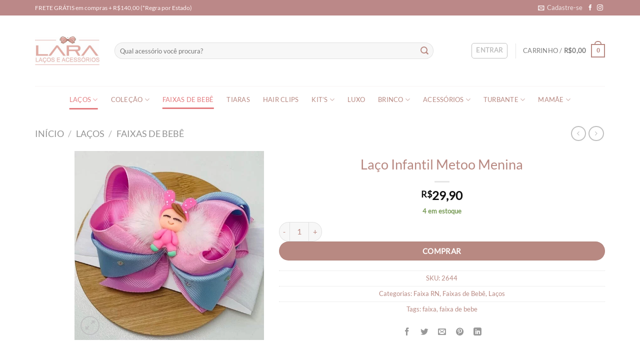

--- FILE ---
content_type: text/html; charset=UTF-8
request_url: https://laraacessorios.com.br/produto/laco-infantil-metoo-menina/
body_size: 151637
content:
<!DOCTYPE html><html lang="pt-BR" class="loading-site no-js"><head><script data-no-optimize="1">var litespeed_docref=sessionStorage.getItem("litespeed_docref");litespeed_docref&&(Object.defineProperty(document,"referrer",{get:function(){return litespeed_docref}}),sessionStorage.removeItem("litespeed_docref"));</script> <meta charset="UTF-8" /><link data-optimized="2" rel="stylesheet" href="https://laraacessorios.com.br/wp-content/litespeed/css/44d3ed7bd5c680dfbbc7bd7df99a86b0.css?ver=87f41" /><link rel="profile" href="http://gmpg.org/xfn/11" /><link rel="pingback" href="https://laraacessorios.com.br/xmlrpc.php" /> <script type="litespeed/javascript">(function(html){html.className=html.className.replace(/\bno-js\b/,'js')})(document.documentElement)</script> <meta name='robots' content='index, follow, max-image-preview:large, max-snippet:-1, max-video-preview:-1' /> <script data-cfasync="false" data-pagespeed-no-defer>var gtm4wp_datalayer_name = "dataLayer";
	var dataLayer = dataLayer || [];</script> <meta name="viewport" content="width=device-width, initial-scale=1" /><title>Laço Infantil Metoo Menina - Lara Acessórios</title><meta name="description" content="Laço Infantil Metoo Menina, Lara Laços Acessórios Presentes nos melhores momento de sua vida.............." /><link rel="canonical" href="https://laraacessorios.com.br/produto/laco-infantil-metoo-menina/" /><meta property="og:locale" content="pt_BR" /><meta property="og:type" content="article" /><meta property="og:title" content="Laço Infantil Metoo Menina - Lara Acessórios" /><meta property="og:description" content="Laço Infantil Metoo Menina, Lara Laços Acessórios Presentes nos melhores momento de sua vida.............." /><meta property="og:url" content="https://laraacessorios.com.br/produto/laco-infantil-metoo-menina/" /><meta property="og:site_name" content="Lara Acessórios" /><meta property="article:publisher" content="https://www.facebook.com/laralacoseacessorios/" /><meta property="article:modified_time" content="2023-01-31T22:54:07+00:00" /><meta property="og:image" content="https://laraacessorios.com.br/wp-content/uploads/2022/07/laco-metoo4.jpg" /><meta property="og:image:width" content="1000" /><meta property="og:image:height" content="1000" /><meta property="og:image:type" content="image/jpeg" /><meta name="twitter:card" content="summary_large_image" /> <script type="application/ld+json" class="yoast-schema-graph">{"@context":"https://schema.org","@graph":[{"@type":"WebPage","@id":"https://laraacessorios.com.br/produto/laco-infantil-metoo-menina/","url":"https://laraacessorios.com.br/produto/laco-infantil-metoo-menina/","name":"Laço Infantil Metoo Menina - Lara Acessórios","isPartOf":{"@id":"https://laraacessorios.com.br/#website"},"primaryImageOfPage":{"@id":"https://laraacessorios.com.br/produto/laco-infantil-metoo-menina/#primaryimage"},"image":{"@id":"https://laraacessorios.com.br/produto/laco-infantil-metoo-menina/#primaryimage"},"thumbnailUrl":"https://laraacessorios.com.br/wp-content/uploads/2022/07/laco-metoo4.jpg","datePublished":"2022-07-25T18:46:30+00:00","dateModified":"2023-01-31T22:54:07+00:00","description":"Laço Infantil Metoo Menina, Lara Laços Acessórios Presentes nos melhores momento de sua vida..............","breadcrumb":{"@id":"https://laraacessorios.com.br/produto/laco-infantil-metoo-menina/#breadcrumb"},"inLanguage":"pt-BR","potentialAction":[{"@type":"ReadAction","target":["https://laraacessorios.com.br/produto/laco-infantil-metoo-menina/"]}]},{"@type":"ImageObject","inLanguage":"pt-BR","@id":"https://laraacessorios.com.br/produto/laco-infantil-metoo-menina/#primaryimage","url":"https://laraacessorios.com.br/wp-content/uploads/2022/07/laco-metoo4.jpg","contentUrl":"https://laraacessorios.com.br/wp-content/uploads/2022/07/laco-metoo4.jpg","width":1000,"height":1000},{"@type":"BreadcrumbList","@id":"https://laraacessorios.com.br/produto/laco-infantil-metoo-menina/#breadcrumb","itemListElement":[{"@type":"ListItem","position":1,"name":"Início","item":"https://laraacessorios.com.br/"},{"@type":"ListItem","position":2,"name":"Shop","item":"https://laraacessorios.com.br/shop/"},{"@type":"ListItem","position":3,"name":"Laço Infantil Metoo Menina"}]},{"@type":"WebSite","@id":"https://laraacessorios.com.br/#website","url":"https://laraacessorios.com.br/","name":"Lara Acessórios","description":"Lara  Acessórios","publisher":{"@id":"https://laraacessorios.com.br/#organization"},"potentialAction":[{"@type":"SearchAction","target":{"@type":"EntryPoint","urlTemplate":"https://laraacessorios.com.br/?s={search_term_string}"},"query-input":{"@type":"PropertyValueSpecification","valueRequired":true,"valueName":"search_term_string"}}],"inLanguage":"pt-BR"},{"@type":"Organization","@id":"https://laraacessorios.com.br/#organization","name":"Lara Laços e Acessórios","url":"https://laraacessorios.com.br/","logo":{"@type":"ImageObject","inLanguage":"pt-BR","@id":"https://laraacessorios.com.br/#/schema/logo/image/","url":"https://laraacessorios.com.br/wp-content/uploads/2019/08/LOGO-LARA.jpg","contentUrl":"https://laraacessorios.com.br/wp-content/uploads/2019/08/LOGO-LARA.jpg","width":1080,"height":1080,"caption":"Lara Laços e Acessórios"},"image":{"@id":"https://laraacessorios.com.br/#/schema/logo/image/"},"sameAs":["https://www.facebook.com/laralacoseacessorios/","https://www.instagram.com/lara_lacos_acessorios/?hl=pt-br"]}]}</script> <link rel='prefetch' href='https://laraacessorios.com.br/wp-content/themes/flatsome/assets/js/flatsome.js?ver=8e60d746741250b4dd4e' /><link rel='prefetch' href='https://laraacessorios.com.br/wp-content/themes/flatsome/assets/js/chunk.slider.js?ver=3.19.5' /><link rel='prefetch' href='https://laraacessorios.com.br/wp-content/themes/flatsome/assets/js/chunk.popups.js?ver=3.19.5' /><link rel='prefetch' href='https://laraacessorios.com.br/wp-content/themes/flatsome/assets/js/chunk.tooltips.js?ver=3.19.5' /><link rel='prefetch' href='https://laraacessorios.com.br/wp-content/themes/flatsome/assets/js/woocommerce.js?ver=dd6035ce106022a74757' /><link rel="alternate" type="application/rss+xml" title="Feed para Lara Acessórios &raquo;" href="https://laraacessorios.com.br/feed/" /><link rel="alternate" type="application/rss+xml" title="Feed de comentários para Lara Acessórios &raquo;" href="https://laraacessorios.com.br/comments/feed/" /><link rel="alternate" type="application/rss+xml" title="Feed de comentários para Lara Acessórios &raquo; Laço Infantil Metoo Menina" href="https://laraacessorios.com.br/produto/laco-infantil-metoo-menina/feed/" /><style id='woocommerce-inline-inline-css' type='text/css'>.woocommerce form .form-row .required { visibility: visible; }</style><style id='flatsome-main-inline-css' type='text/css'>@font-face {
				font-family: "fl-icons";
				font-display: block;
				src: url(https://laraacessorios.com.br/wp-content/themes/flatsome/assets/css/icons/fl-icons.eot?v=3.19.5);
				src:
					url(https://laraacessorios.com.br/wp-content/themes/flatsome/assets/css/icons/fl-icons.eot#iefix?v=3.19.5) format("embedded-opentype"),
					url(https://laraacessorios.com.br/wp-content/themes/flatsome/assets/css/icons/fl-icons.woff2?v=3.19.5) format("woff2"),
					url(https://laraacessorios.com.br/wp-content/themes/flatsome/assets/css/icons/fl-icons.ttf?v=3.19.5) format("truetype"),
					url(https://laraacessorios.com.br/wp-content/themes/flatsome/assets/css/icons/fl-icons.woff?v=3.19.5) format("woff"),
					url(https://laraacessorios.com.br/wp-content/themes/flatsome/assets/css/icons/fl-icons.svg?v=3.19.5#fl-icons) format("svg");
			}</style> <script type="litespeed/javascript" data-src="https://laraacessorios.com.br/wp-includes/js/jquery/jquery.min.js" id="jquery-core-js"></script> <script id="wc-add-to-cart-js-extra" type="litespeed/javascript">var wc_add_to_cart_params={"ajax_url":"\/wp-admin\/admin-ajax.php","wc_ajax_url":"\/?wc-ajax=%%endpoint%%","i18n_view_cart":"Ver carrinho","cart_url":"https:\/\/laraacessorios.com.br\/cart\/","is_cart":"","cart_redirect_after_add":"yes"}</script> <script id="wc-single-product-js-extra" type="litespeed/javascript">var wc_single_product_params={"i18n_required_rating_text":"Selecione uma classifica\u00e7\u00e3o","review_rating_required":"yes","flexslider":{"rtl":!1,"animation":"slide","smoothHeight":!0,"directionNav":!1,"controlNav":"thumbnails","slideshow":!1,"animationSpeed":500,"animationLoop":!1,"allowOneSlide":!1},"zoom_enabled":"","zoom_options":[],"photoswipe_enabled":"1","photoswipe_options":{"shareEl":!1,"closeOnScroll":!1,"history":!1,"hideAnimationDuration":0,"showAnimationDuration":0},"flexslider_enabled":""}</script> <script id="wp-nonce-melhor-evio-wp-api-js-after" type="litespeed/javascript">var wpApiSettingsMelhorEnvio={"nonce_configs":"a97dc5c8fe","nonce_orders":"a37a726c98","nonce_tokens":"798a71b144","nonce_users":"4db1d878f8"}</script> <link rel="https://api.w.org/" href="https://laraacessorios.com.br/wp-json/" /><link rel="alternate" title="JSON" type="application/json" href="https://laraacessorios.com.br/wp-json/wp/v2/product/12737" /><link rel="EditURI" type="application/rsd+xml" title="RSD" href="https://laraacessorios.com.br/xmlrpc.php?rsd" /><meta name="generator" content="WordPress 6.6.4" /><meta name="generator" content="WooCommerce 9.4.4" /><link rel='shortlink' href='https://laraacessorios.com.br/?p=12737' /><link rel="alternate" title="oEmbed (JSON)" type="application/json+oembed" href="https://laraacessorios.com.br/wp-json/oembed/1.0/embed?url=https%3A%2F%2Flaraacessorios.com.br%2Fproduto%2Flaco-infantil-metoo-menina%2F" /><link rel="alternate" title="oEmbed (XML)" type="text/xml+oembed" href="https://laraacessorios.com.br/wp-json/oembed/1.0/embed?url=https%3A%2F%2Flaraacessorios.com.br%2Fproduto%2Flaco-infantil-metoo-menina%2F&#038;format=xml" /> <script data-cfasync="false" data-pagespeed-no-defer>var dataLayer_content = {"pagePostType":"product","pagePostType2":"single-product","pagePostAuthor":"fernando"};
	dataLayer.push( dataLayer_content );</script> <script data-cfasync="false" data-pagespeed-no-defer>(function(w,d,s,l,i){w[l]=w[l]||[];w[l].push({'gtm.start':
new Date().getTime(),event:'gtm.js'});var f=d.getElementsByTagName(s)[0],
j=d.createElement(s),dl=l!='dataLayer'?'&l='+l:'';j.async=true;j.src=
'//www.googletagmanager.com/gtm.js?id='+i+dl;f.parentNode.insertBefore(j,f);
})(window,document,'script','dataLayer','GTM-58TWBQ4');</script> 	<noscript><style>.woocommerce-product-gallery{ opacity: 1 !important; }</style></noscript><style id='wp-fonts-local' type='text/css'>@font-face{font-family:Inter;font-style:normal;font-weight:300 900;font-display:fallback;src:url('https://laraacessorios.com.br/wp-content/plugins/woocommerce/assets/fonts/Inter-VariableFont_slnt,wght.woff2') format('woff2');font-stretch:normal;}
@font-face{font-family:Cardo;font-style:normal;font-weight:400;font-display:fallback;src:url('https://laraacessorios.com.br/wp-content/plugins/woocommerce/assets/fonts/cardo_normal_400.woff2') format('woff2');}</style><link rel="icon" href="https://laraacessorios.com.br/wp-content/uploads/2019/08/cropped-LOGO-LARA-32x32.jpg" sizes="32x32" /><link rel="icon" href="https://laraacessorios.com.br/wp-content/uploads/2019/08/cropped-LOGO-LARA-192x192.jpg" sizes="192x192" /><link rel="apple-touch-icon" href="https://laraacessorios.com.br/wp-content/uploads/2019/08/cropped-LOGO-LARA-180x180.jpg" /><meta name="msapplication-TileImage" content="https://laraacessorios.com.br/wp-content/uploads/2019/08/cropped-LOGO-LARA-270x270.jpg" /><style id="custom-css" type="text/css">:root {--primary-color: #b88982;--fs-color-primary: #b88982;--fs-color-secondary: #b88982;--fs-color-success: #7a9c59;--fs-color-alert: #b88982;--fs-experimental-link-color: #b88982;--fs-experimental-link-color-hover: #b88982;}.tooltipster-base {--tooltip-color: #fff;--tooltip-bg-color: #000;}.off-canvas-right .mfp-content, .off-canvas-left .mfp-content {--drawer-width: 300px;}.off-canvas .mfp-content.off-canvas-cart {--drawer-width: 360px;}.container-width, .full-width .ubermenu-nav, .container, .row{max-width: 1170px}.row.row-collapse{max-width: 1140px}.row.row-small{max-width: 1162.5px}.row.row-large{max-width: 1200px}.header-main{height: 141px}#logo img{max-height: 141px}#logo{width:129px;}.header-bottom{min-height: 55px}.header-top{min-height: 31px}.transparent .header-main{height: 265px}.transparent #logo img{max-height: 265px}.has-transparent + .page-title:first-of-type,.has-transparent + #main > .page-title,.has-transparent + #main > div > .page-title,.has-transparent + #main .page-header-wrapper:first-of-type .page-title{padding-top: 345px;}.header.show-on-scroll,.stuck .header-main{height:70px!important}.stuck #logo img{max-height: 70px!important}.search-form{ width: 90%;}.header-bg-color {background-color: rgba(255,255,255,0.9)}.header-bottom {background-color: #ffffff}.header-main .nav > li > a{line-height: 16px }.stuck .header-main .nav > li > a{line-height: 50px }.header-bottom-nav > li > a{line-height: 16px }@media (max-width: 549px) {.header-main{height: 70px}#logo img{max-height: 70px}}.nav-dropdown-has-arrow.nav-dropdown-has-border li.has-dropdown:before{border-bottom-color: #b88982;}.nav .nav-dropdown{border-color: #b88982 }.nav-dropdown{font-size:100%}.header-top{background-color:#bb8888!important;}body{color: #b88982}h1,h2,h3,h4,h5,h6,.heading-font{color: #b88982;}body{font-size: 98%;}@media screen and (max-width: 549px){body{font-size: 100%;}}body{font-family: Lato, sans-serif;}body {font-weight: 400;font-style: normal;}.nav > li > a {font-family: Lato, sans-serif;}.mobile-sidebar-levels-2 .nav > li > ul > li > a {font-family: Lato, sans-serif;}.nav > li > a,.mobile-sidebar-levels-2 .nav > li > ul > li > a {font-weight: 400;font-style: normal;}h1,h2,h3,h4,h5,h6,.heading-font, .off-canvas-center .nav-sidebar.nav-vertical > li > a{font-family: Lato, sans-serif;}h1,h2,h3,h4,h5,h6,.heading-font,.banner h1,.banner h2 {font-weight: 400;font-style: normal;}.alt-font{font-family: "Dancing Script", sans-serif;}.alt-font {font-weight: 400!important;font-style: normal!important;}.header:not(.transparent) .header-bottom-nav.nav > li > a{color: #b88982;}.header:not(.transparent) .header-bottom-nav.nav > li > a:hover,.header:not(.transparent) .header-bottom-nav.nav > li.active > a,.header:not(.transparent) .header-bottom-nav.nav > li.current > a,.header:not(.transparent) .header-bottom-nav.nav > li > a.active,.header:not(.transparent) .header-bottom-nav.nav > li > a.current{color: #e37c7f;}.header-bottom-nav.nav-line-bottom > li > a:before,.header-bottom-nav.nav-line-grow > li > a:before,.header-bottom-nav.nav-line > li > a:before,.header-bottom-nav.nav-box > li > a:hover,.header-bottom-nav.nav-box > li.active > a,.header-bottom-nav.nav-pills > li > a:hover,.header-bottom-nav.nav-pills > li.active > a{color:#FFF!important;background-color: #e37c7f;}.widget:where(:not(.widget_shopping_cart)) a{color: #b88982;}.widget:where(:not(.widget_shopping_cart)) a:hover{color: ;}.widget .tagcloud a:hover{border-color: ; background-color: ;}.shop-page-title.featured-title .title-overlay{background-color: #b88982;}.current .breadcrumb-step, [data-icon-label]:after, .button#place_order,.button.checkout,.checkout-button,.single_add_to_cart_button.button, .sticky-add-to-cart-select-options-button{background-color: #b88982!important }.badge-inner.on-sale{background-color: #b88982}.shop-page-title.featured-title .title-bg{ background-image: url(https://laraacessorios.com.br/wp-content/uploads/2022/07/laco-metoo4.jpg)!important;}@media screen and (min-width: 550px){.products .box-vertical .box-image{min-width: 300px!important;width: 300px!important;}}.footer-1{background-color: #ffffff}.footer-2{background-color: rgba(247,247,247,0.98)}.absolute-footer, html{background-color: rgba(30,115,190,0)}.page-title-small + main .product-container > .row{padding-top:0;}button[name='update_cart'] { display: none; }.nav-vertical-fly-out > li + li {border-top-width: 1px; border-top-style: solid;}.label-new.menu-item > a:after{content:"Novo";}.label-hot.menu-item > a:after{content:"Quente";}.label-sale.menu-item > a:after{content:"Promoção";}.label-popular.menu-item > a:after{content:"Popular";}</style><style id="kirki-inline-styles">/* latin-ext */
@font-face {
  font-family: 'Lato';
  font-style: normal;
  font-weight: 400;
  font-display: swap;
  src: url(https://laraacessorios.com.br/wp-content/fonts/lato/S6uyw4BMUTPHjxAwXjeu.woff2) format('woff2');
  unicode-range: U+0100-02BA, U+02BD-02C5, U+02C7-02CC, U+02CE-02D7, U+02DD-02FF, U+0304, U+0308, U+0329, U+1D00-1DBF, U+1E00-1E9F, U+1EF2-1EFF, U+2020, U+20A0-20AB, U+20AD-20C0, U+2113, U+2C60-2C7F, U+A720-A7FF;
}
/* latin */
@font-face {
  font-family: 'Lato';
  font-style: normal;
  font-weight: 400;
  font-display: swap;
  src: url(https://laraacessorios.com.br/wp-content/fonts/lato/S6uyw4BMUTPHjx4wXg.woff2) format('woff2');
  unicode-range: U+0000-00FF, U+0131, U+0152-0153, U+02BB-02BC, U+02C6, U+02DA, U+02DC, U+0304, U+0308, U+0329, U+2000-206F, U+20AC, U+2122, U+2191, U+2193, U+2212, U+2215, U+FEFF, U+FFFD;
}/* vietnamese */
@font-face {
  font-family: 'Dancing Script';
  font-style: normal;
  font-weight: 400;
  font-display: swap;
  src: url(https://laraacessorios.com.br/wp-content/fonts/dancing-script/If2cXTr6YS-zF4S-kcSWSVi_sxjsohD9F50Ruu7BMSo3Rep8ltA.woff2) format('woff2');
  unicode-range: U+0102-0103, U+0110-0111, U+0128-0129, U+0168-0169, U+01A0-01A1, U+01AF-01B0, U+0300-0301, U+0303-0304, U+0308-0309, U+0323, U+0329, U+1EA0-1EF9, U+20AB;
}
/* latin-ext */
@font-face {
  font-family: 'Dancing Script';
  font-style: normal;
  font-weight: 400;
  font-display: swap;
  src: url(https://laraacessorios.com.br/wp-content/fonts/dancing-script/If2cXTr6YS-zF4S-kcSWSVi_sxjsohD9F50Ruu7BMSo3ROp8ltA.woff2) format('woff2');
  unicode-range: U+0100-02BA, U+02BD-02C5, U+02C7-02CC, U+02CE-02D7, U+02DD-02FF, U+0304, U+0308, U+0329, U+1D00-1DBF, U+1E00-1E9F, U+1EF2-1EFF, U+2020, U+20A0-20AB, U+20AD-20C0, U+2113, U+2C60-2C7F, U+A720-A7FF;
}
/* latin */
@font-face {
  font-family: 'Dancing Script';
  font-style: normal;
  font-weight: 400;
  font-display: swap;
  src: url(https://laraacessorios.com.br/wp-content/fonts/dancing-script/If2cXTr6YS-zF4S-kcSWSVi_sxjsohD9F50Ruu7BMSo3Sup8.woff2) format('woff2');
  unicode-range: U+0000-00FF, U+0131, U+0152-0153, U+02BB-02BC, U+02C6, U+02DA, U+02DC, U+0304, U+0308, U+0329, U+2000-206F, U+20AC, U+2122, U+2191, U+2193, U+2212, U+2215, U+FEFF, U+FFFD;
}</style><style type="text/css" id="c4wp-checkout-css">.woocommerce-checkout .c4wp_captcha_field {
						margin-bottom: 10px;
						margin-top: 15px;
						position: relative;
						display: inline-block;
					}</style><style type="text/css" id="c4wp-v3-lp-form-css">.login #login, .login #lostpasswordform {
					min-width: 350px !important;
				}
				.wpforms-field-c4wp iframe {
					width: 100% !important;
				}</style></head><body class="product-template-default single single-product postid-12737 theme-flatsome woocommerce woocommerce-page woocommerce-no-js lightbox nav-dropdown-has-arrow nav-dropdown-has-shadow nav-dropdown-has-border parallax-mobile mobile-submenu-toggle"><a class="skip-link screen-reader-text" href="#main">Skip to content</a><div id="wrapper"><header id="header" class="header "><div class="header-wrapper"><div id="top-bar" class="header-top hide-for-sticky nav-dark"><div class="flex-row container"><div class="flex-col hide-for-medium flex-left"><ul class="nav nav-left medium-nav-center nav-small  nav-"><li class="html custom html_topbar_left"><p><span style="color: #fff5f5;"><a style="color: #fff5f5;" href="https://laraacessorios.com.br/inf-entrega/" target="_blank" rel="noopener">FRETE GRÁTIS em compras + R$140,00 (*Regra por Estado)</a></span></p></li></ul></div><div class="flex-col hide-for-medium flex-center"><ul class="nav nav-center nav-small  nav-"></ul></div><div class="flex-col hide-for-medium flex-right"><ul class="nav top-bar-nav nav-right nav-small  nav-"><li class="header-newsletter-item has-icon"><a href="#header-newsletter-signup" class="tooltip is-small"
title="Fique conectado!"><i class="icon-envelop"></i>
<span class="header-newsletter-title hide-for-medium">
Cadastre-se    </span>
</a><div id="header-newsletter-signup"
class="lightbox-by-id lightbox-content mfp-hide lightbox-white "
style="max-width:700px ;padding:0px"><div class="banner has-hover" id="banner-1642787902"><div class="banner-inner fill"><div class="banner-bg fill" >
<img data-lazyloaded="1" src="[data-uri]" width="683" height="400" data-src="https://laraacessorios.com.br/wp-content/uploads/2019/08/siteparte4.jpg" class="bg attachment-large size-large" alt="" decoding="async" fetchpriority="high" /><div class="overlay"></div><div class="is-border is-dashed"
style="border-color:rgba(255,255,255,.3);border-width:2px 2px 2px 2px;margin:10px;"></div></div><div class="banner-layers container"><div class="fill banner-link"></div><div id="text-box-1421549862" class="text-box banner-layer x10 md-x10 lg-x10 y50 md-y50 lg-y50 res-text"><div data-animate="fadeInUp"><div class="text-box-content text dark"><div class="text-inner text-left"><h3 class="uppercase">Fique conectado!</h3><p class="lead">TEM MUITA FOFURA TE ESPERANDO!</p><script type="litespeed/javascript">(function(){window.mc4wp=window.mc4wp||{listeners:[],forms:{on:function(evt,cb){window.mc4wp.listeners.push({event:evt,callback:cb})}}}})()</script><form id="mc4wp-form-1" class="mc4wp-form mc4wp-form-13174" method="post" data-id="13174" data-name="novo" ><div class="mc4wp-form-fields"><p>
<label>
<input type="email" name="EMAIL" placeholder="Seu E-mail" required />
</label></p><p><center>	<input type="submit" value="Assinar" /></center></p></div><label style="display: none !important;">Leave this field empty if you're human: <input type="text" name="_mc4wp_honeypot" value="" tabindex="-1" autocomplete="off" /></label><input type="hidden" name="_mc4wp_timestamp" value="1768629659" /><input type="hidden" name="_mc4wp_form_id" value="13174" /><input type="hidden" name="_mc4wp_form_element_id" value="mc4wp-form-1" /><div class="mc4wp-response"></div></form></div></div></div><style>#text-box-1421549862 {
  width: 60%;
}
#text-box-1421549862 .text-box-content {
  font-size: 100%;
}
@media (min-width:550px) {
  #text-box-1421549862 {
    width: 50%;
  }
}</style></div></div></div><style>#banner-1642787902 {
  padding-top: 400px;
}
#banner-1642787902 .overlay {
  background-color: rgba(0,0,0,.4);
}</style></div></div></li><li class="html header-social-icons ml-0"><div class="social-icons follow-icons" ><a href="https://www.facebook.com/laralacoseacessorios" target="_blank" data-label="Facebook" class="icon plain facebook tooltip" title="Follow on Facebook" aria-label="Follow on Facebook" rel="noopener nofollow" ><i class="icon-facebook" ></i></a><a href="https://www.instagram.com/lara_lacos_acessorios/" target="_blank" data-label="Instagram" class="icon plain instagram tooltip" title="Follow on Instagram" aria-label="Follow on Instagram" rel="noopener nofollow" ><i class="icon-instagram" ></i></a></div></li></ul></div><div class="flex-col show-for-medium flex-grow"><ul class="nav nav-center nav-small mobile-nav  nav-"><li class="html custom html_topbar_left"><p><span style="color: #fff5f5;"><a style="color: #fff5f5;" href="https://laraacessorios.com.br/inf-entrega/" target="_blank" rel="noopener">FRETE GRÁTIS em compras + R$140,00 (*Regra por Estado)</a></span></p></li></ul></div></div></div><div id="masthead" class="header-main hide-for-sticky"><div class="header-inner flex-row container logo-left medium-logo-center" role="navigation"><div id="logo" class="flex-col logo"><a href="https://laraacessorios.com.br/" title="Lara Acessórios - Lara  Acessórios" rel="home">
<img data-lazyloaded="1" src="[data-uri]" width="350" height="156" data-src="https://laraacessorios.com.br/wp-content/uploads/2019/08/logolaralaçoseacessorios.jpg" class="header_logo header-logo" alt="Lara Acessórios"/><img data-lazyloaded="1" src="[data-uri]"  width="350" height="156" data-src="https://laraacessorios.com.br/wp-content/uploads/2019/08/logolaralaçoseacessorios.jpg" class="header-logo-dark" alt="Lara Acessórios"/></a></div><div class="flex-col show-for-medium flex-left"><ul class="mobile-nav nav nav-left "><li class="nav-icon has-icon">
<a href="#" data-open="#main-menu" data-pos="left" data-bg="main-menu-overlay" data-color="" class="is-small" aria-label="Menu" aria-controls="main-menu" aria-expanded="false"><i class="icon-menu" ></i>
</a></li></ul></div><div class="flex-col hide-for-medium flex-left
flex-grow"><ul class="header-nav header-nav-main nav nav-left  nav-uppercase" ><li class="header-search-form search-form html relative has-icon"><div class="header-search-form-wrapper"><div class="searchform-wrapper ux-search-box relative form-flat is-normal"><form role="search" method="get" class="searchform" action="https://laraacessorios.com.br/"><div class="flex-row relative"><div class="flex-col flex-grow">
<label class="screen-reader-text" for="woocommerce-product-search-field-0">Pesquisar por:</label>
<input type="search" id="woocommerce-product-search-field-0" class="search-field mb-0" placeholder="Qual acessório você procura?" value="" name="s" />
<input type="hidden" name="post_type" value="product" /></div><div class="flex-col">
<button type="submit" value="Pesquisar" class="ux-search-submit submit-button secondary button  icon mb-0" aria-label="Enviar">
<i class="icon-search" ></i>			</button></div></div><div class="live-search-results text-left z-top"></div></form></div></div></li></ul></div><div class="flex-col hide-for-medium flex-right"><ul class="header-nav header-nav-main nav nav-right  nav-uppercase"><li class="account-item has-icon" ><div class="header-button">
<a href="https://laraacessorios.com.br/my-account/" class="nav-top-link nav-top-not-logged-in icon button round is-outline is-small icon button round is-outline is-small" title="Entrar" data-open="#login-form-popup" >
<span>
Entrar			</span>
</a></div></li><li class="header-divider"></li><li class="cart-item has-icon has-dropdown"><a href="https://laraacessorios.com.br/cart/" class="header-cart-link is-small" title="Carrinho" ><span class="header-cart-title">
Carrinho   /      <span class="cart-price"><span class="woocommerce-Price-amount amount"><bdi><span class="woocommerce-Price-currencySymbol">&#82;&#36;</span>0,00</bdi></span></span>
</span><span class="cart-icon image-icon">
<strong>0</strong>
</span>
</a><ul class="nav-dropdown nav-dropdown-default"><li class="html widget_shopping_cart"><div class="widget_shopping_cart_content"><div class="ux-mini-cart-empty flex flex-row-col text-center pt pb"><div class="ux-mini-cart-empty-icon">
<svg xmlns="http://www.w3.org/2000/svg" viewBox="0 0 17 19" style="opacity:.1;height:80px;">
<path d="M8.5 0C6.7 0 5.3 1.2 5.3 2.7v2H2.1c-.3 0-.6.3-.7.7L0 18.2c0 .4.2.8.6.8h15.7c.4 0 .7-.3.7-.7v-.1L15.6 5.4c0-.3-.3-.6-.7-.6h-3.2v-2c0-1.6-1.4-2.8-3.2-2.8zM6.7 2.7c0-.8.8-1.4 1.8-1.4s1.8.6 1.8 1.4v2H6.7v-2zm7.5 3.4 1.3 11.5h-14L2.8 6.1h2.5v1.4c0 .4.3.7.7.7.4 0 .7-.3.7-.7V6.1h3.5v1.4c0 .4.3.7.7.7s.7-.3.7-.7V6.1h2.6z" fill-rule="evenodd" clip-rule="evenodd" fill="currentColor"></path>
</svg></div><p class="woocommerce-mini-cart__empty-message empty">Nenhum produto no carrinho.</p><p class="return-to-shop">
<a class="button primary wc-backward" href="https://laraacessorios.com.br/shop/">
Retornar para a loja				</a></p></div></div></li></ul></li></ul></div><div class="flex-col show-for-medium flex-right"><ul class="mobile-nav nav nav-right "><li class="cart-item has-icon"><a href="https://laraacessorios.com.br/cart/" class="header-cart-link is-small off-canvas-toggle nav-top-link" title="Carrinho" data-open="#cart-popup" data-class="off-canvas-cart" data-pos="right" ><span class="cart-icon image-icon">
<strong>0</strong>
</span>
</a><div id="cart-popup" class="mfp-hide"><div class="cart-popup-inner inner-padding cart-popup-inner--sticky"><div class="cart-popup-title text-center">
<span class="heading-font uppercase">Carrinho</span><div class="is-divider"></div></div><div class="widget_shopping_cart"><div class="widget_shopping_cart_content"><div class="ux-mini-cart-empty flex flex-row-col text-center pt pb"><div class="ux-mini-cart-empty-icon">
<svg xmlns="http://www.w3.org/2000/svg" viewBox="0 0 17 19" style="opacity:.1;height:80px;">
<path d="M8.5 0C6.7 0 5.3 1.2 5.3 2.7v2H2.1c-.3 0-.6.3-.7.7L0 18.2c0 .4.2.8.6.8h15.7c.4 0 .7-.3.7-.7v-.1L15.6 5.4c0-.3-.3-.6-.7-.6h-3.2v-2c0-1.6-1.4-2.8-3.2-2.8zM6.7 2.7c0-.8.8-1.4 1.8-1.4s1.8.6 1.8 1.4v2H6.7v-2zm7.5 3.4 1.3 11.5h-14L2.8 6.1h2.5v1.4c0 .4.3.7.7.7.4 0 .7-.3.7-.7V6.1h3.5v1.4c0 .4.3.7.7.7s.7-.3.7-.7V6.1h2.6z" fill-rule="evenodd" clip-rule="evenodd" fill="currentColor"></path>
</svg></div><p class="woocommerce-mini-cart__empty-message empty">Nenhum produto no carrinho.</p><p class="return-to-shop">
<a class="button primary wc-backward" href="https://laraacessorios.com.br/shop/">
Retornar para a loja				</a></p></div></div></div></div></div></li></ul></div></div><div class="container"><div class="top-divider full-width"></div></div></div><div id="wide-nav" class="header-bottom wide-nav hide-for-sticky flex-has-center"><div class="flex-row container"><div class="flex-col hide-for-medium flex-center"><ul class="nav header-nav header-bottom-nav nav-center  nav-line-bottom nav-spacing-xlarge nav-uppercase"><li id="menu-item-3122" class="menu-item menu-item-type-taxonomy menu-item-object-product_cat current-product-ancestor current-menu-parent current-product-parent menu-item-has-children menu-item-3122 active menu-item-design-default has-dropdown"><a href="https://laraacessorios.com.br/produto-categoria/lacos/" class="nav-top-link" aria-expanded="false" aria-haspopup="menu">Laços<i class="icon-angle-down" ></i></a><ul class="sub-menu nav-dropdown nav-dropdown-default"><li id="menu-item-5368" class="menu-item menu-item-type-taxonomy menu-item-object-product_cat menu-item-5368"><a href="https://laraacessorios.com.br/produto-categoria/lacos/bico-de-pato/">Bico de Pato</a></li><li id="menu-item-8459" class="menu-item menu-item-type-taxonomy menu-item-object-product_cat current-product-ancestor current-menu-parent current-product-parent menu-item-8459 active"><a href="https://laraacessorios.com.br/produto-categoria/lacos/faixa-rn/">Faixa RN</a></li><li id="menu-item-5369" class="menu-item menu-item-type-taxonomy menu-item-object-product_cat current-product-ancestor current-menu-parent current-product-parent menu-item-5369 active"><a href="https://laraacessorios.com.br/produto-categoria/lacos/faixas-de-bebe/">Faixas de Bebê</a></li><li id="menu-item-10557" class="menu-item menu-item-type-taxonomy menu-item-object-product_cat menu-item-10557"><a href="https://laraacessorios.com.br/produto-categoria/lacos/headband/">Headband</a></li><li id="menu-item-9962" class="menu-item menu-item-type-taxonomy menu-item-object-product_cat menu-item-9962"><a href="https://laraacessorios.com.br/produto-categoria/lacos/faixa-turbante/">Faixa Turbante</a></li><li id="menu-item-5370" class="menu-item menu-item-type-taxonomy menu-item-object-product_cat menu-item-5370"><a href="https://laraacessorios.com.br/produto-categoria/lacos/hair-clips/">Hair Clips</a></li><li id="menu-item-5371" class="menu-item menu-item-type-taxonomy menu-item-object-product_cat menu-item-5371"><a href="https://laraacessorios.com.br/produto-categoria/lacos/tiaras/">Tiaras</a></li><li id="menu-item-5372" class="menu-item menu-item-type-taxonomy menu-item-object-product_cat menu-item-5372"><a href="https://laraacessorios.com.br/produto-categoria/lacos/xuxinha/">Xuxinha</a></li></ul></li><li id="menu-item-4248" class="menu-item menu-item-type-custom menu-item-object-custom menu-item-has-children menu-item-4248 menu-item-design-default has-dropdown"><a href="#" class="nav-top-link" aria-expanded="false" aria-haspopup="menu">coleção<i class="icon-angle-down" ></i></a><ul class="sub-menu nav-dropdown nav-dropdown-default"><li id="menu-item-4267" class="menu-item menu-item-type-taxonomy menu-item-object-product_cat menu-item-has-children menu-item-4267 nav-dropdown-col"><a href="https://laraacessorios.com.br/produto-categoria/colecoes/">Coleções</a><ul class="sub-menu nav-column nav-dropdown-default"><li id="menu-item-8465" class="menu-item menu-item-type-taxonomy menu-item-object-product_cat menu-item-8465"><a href="https://laraacessorios.com.br/produto-categoria/colecoes/acqua/">Acqua</a></li><li id="menu-item-4268" class="menu-item menu-item-type-taxonomy menu-item-object-product_cat menu-item-4268"><a href="https://laraacessorios.com.br/produto-categoria/colecoes/ballet/">Ballet</a></li><li id="menu-item-4254" class="menu-item menu-item-type-taxonomy menu-item-object-product_cat menu-item-4254"><a href="https://laraacessorios.com.br/produto-categoria/colecoes/bordados/">Bordados</a></li><li id="menu-item-4269" class="menu-item menu-item-type-taxonomy menu-item-object-product_cat menu-item-4269"><a href="https://laraacessorios.com.br/produto-categoria/colecoes/batizado/">Batizado</a></li><li id="menu-item-8462" class="menu-item menu-item-type-taxonomy menu-item-object-product_cat menu-item-8462"><a href="https://laraacessorios.com.br/produto-categoria/colecoes/lonitas/">Lonitas</a></li><li id="menu-item-3123" class="menu-item menu-item-type-taxonomy menu-item-object-product_cat menu-item-3123"><a href="https://laraacessorios.com.br/produto-categoria/colecoes/luxo/">Luxo</a></li><li id="menu-item-4270" class="menu-item menu-item-type-taxonomy menu-item-object-product_cat menu-item-4270"><a href="https://laraacessorios.com.br/produto-categoria/colecoes/natal/">Natal</a></li><li id="menu-item-8466" class="menu-item menu-item-type-taxonomy menu-item-object-product_cat menu-item-8466"><a href="https://laraacessorios.com.br/produto-categoria/colecoes/pascoa/">Páscoa</a></li><li id="menu-item-4271" class="menu-item menu-item-type-taxonomy menu-item-object-product_cat menu-item-4271"><a href="https://laraacessorios.com.br/produto-categoria/colecoes/volta-as-aulas/">Volta ás Aulas</a></li><li id="menu-item-8468" class="menu-item menu-item-type-taxonomy menu-item-object-product_cat menu-item-8468"><a href="https://laraacessorios.com.br/produto-categoria/colecoes/reveillon/">Réveillon</a></li></ul></li><li id="menu-item-4272" class="menu-item menu-item-type-taxonomy menu-item-object-product_cat menu-item-has-children menu-item-4272 nav-dropdown-col"><a href="https://laraacessorios.com.br/produto-categoria/personagens/">Personagens</a><ul class="sub-menu nav-column nav-dropdown-default"><li id="menu-item-4273" class="menu-item menu-item-type-taxonomy menu-item-object-product_cat menu-item-4273"><a href="https://laraacessorios.com.br/produto-categoria/personagens/polly/">Polly</a></li><li id="menu-item-4274" class="menu-item menu-item-type-taxonomy menu-item-object-product_cat menu-item-4274"><a href="https://laraacessorios.com.br/produto-categoria/personagens/branca-de-neve-personagens/">Branca de Neve</a></li><li id="menu-item-4275" class="menu-item menu-item-type-taxonomy menu-item-object-product_cat menu-item-4275"><a href="https://laraacessorios.com.br/produto-categoria/personagens/galinha-pintadinha-personagens/">Galinha Pintadinha</a></li><li id="menu-item-4276" class="menu-item menu-item-type-taxonomy menu-item-object-product_cat menu-item-4276"><a href="https://laraacessorios.com.br/produto-categoria/personagens/lady-bug/">Lady Bug</a></li><li id="menu-item-4277" class="menu-item menu-item-type-taxonomy menu-item-object-product_cat menu-item-4277"><a href="https://laraacessorios.com.br/produto-categoria/personagens/lol/">Lol</a></li><li id="menu-item-10556" class="menu-item menu-item-type-taxonomy menu-item-object-product_cat menu-item-10556"><a href="https://laraacessorios.com.br/produto-categoria/personagens/princesa-elsa/">Princesa Elsa</a></li><li id="menu-item-10522" class="menu-item menu-item-type-taxonomy menu-item-object-product_cat menu-item-10522"><a href="https://laraacessorios.com.br/produto-categoria/personagens/minnie-mouse/">Minnie Mouse</a></li><li id="menu-item-8467" class="menu-item menu-item-type-taxonomy menu-item-object-product_cat menu-item-8467"><a href="https://laraacessorios.com.br/produto-categoria/personagens/unicornio/">Unicórnio</a></li></ul></li></ul></li><li id="menu-item-5373" class="menu-item menu-item-type-taxonomy menu-item-object-product_cat current-product-ancestor current-menu-parent current-product-parent menu-item-5373 active menu-item-design-default"><a href="https://laraacessorios.com.br/produto-categoria/lacos/faixas-de-bebe/" class="nav-top-link">Faixas de Bebê</a></li><li id="menu-item-5374" class="menu-item menu-item-type-taxonomy menu-item-object-product_cat menu-item-5374 menu-item-design-default"><a href="https://laraacessorios.com.br/produto-categoria/lacos/tiaras/" class="nav-top-link">Tiaras</a></li><li id="menu-item-8475" class="menu-item menu-item-type-taxonomy menu-item-object-product_cat menu-item-8475 menu-item-design-default"><a href="https://laraacessorios.com.br/produto-categoria/lacos/hair-clips/" class="nav-top-link">Hair Clips</a></li><li id="menu-item-3121" class="menu-item menu-item-type-taxonomy menu-item-object-product_cat menu-item-has-children menu-item-3121 menu-item-design-default has-dropdown"><a href="https://laraacessorios.com.br/produto-categoria/kits/" class="nav-top-link" aria-expanded="false" aria-haspopup="menu">kit&#8217;s<i class="icon-angle-down" ></i></a><ul class="sub-menu nav-dropdown nav-dropdown-default"><li id="menu-item-8458" class="menu-item menu-item-type-taxonomy menu-item-object-product_cat menu-item-8458"><a href="https://laraacessorios.com.br/produto-categoria/kits/kit-faixas-de-bebe/">Kit Faixas de Bebê</a></li><li id="menu-item-8469" class="menu-item menu-item-type-taxonomy menu-item-object-product_cat menu-item-8469"><a href="https://laraacessorios.com.br/produto-categoria/kits/kit-presilha-de-cabelo/">Kit Presilha de Cabelo</a></li><li id="menu-item-8464" class="menu-item menu-item-type-taxonomy menu-item-object-product_cat menu-item-8464"><a href="https://laraacessorios.com.br/produto-categoria/kits/kit-pulseira-lacos/">Kit Pulseira + Laços</a></li><li id="menu-item-9948" class="menu-item menu-item-type-taxonomy menu-item-object-product_cat menu-item-9948"><a href="https://laraacessorios.com.br/produto-categoria/kits/kit-pulseira-colar/">Kit Pulseira + Colar</a></li><li id="menu-item-10093" class="menu-item menu-item-type-taxonomy menu-item-object-product_cat menu-item-10093"><a href="https://laraacessorios.com.br/produto-categoria/kits/kit-sapatinho-faixa/">Kit Sapatinho + Faixa</a></li><li id="menu-item-8461" class="menu-item menu-item-type-taxonomy menu-item-object-product_cat menu-item-8461"><a href="https://laraacessorios.com.br/produto-categoria/kits/kit-brincos/">Kit Brincos</a></li></ul></li><li id="menu-item-8460" class="menu-item menu-item-type-taxonomy menu-item-object-product_cat menu-item-8460 menu-item-design-default"><a href="https://laraacessorios.com.br/produto-categoria/colecoes/luxo/" class="nav-top-link">Luxo</a></li><li id="menu-item-3113" class="menu-item menu-item-type-taxonomy menu-item-object-product_cat menu-item-has-children menu-item-3113 menu-item-design-default has-dropdown"><a href="https://laraacessorios.com.br/produto-categoria/brinco/" class="nav-top-link" aria-expanded="false" aria-haspopup="menu">Brinco<i class="icon-angle-down" ></i></a><ul class="sub-menu nav-dropdown nav-dropdown-default"><li id="menu-item-9949" class="menu-item menu-item-type-taxonomy menu-item-object-product_cat menu-item-9949"><a href="https://laraacessorios.com.br/produto-categoria/brinco/3d/">3D</a></li><li id="menu-item-9946" class="menu-item menu-item-type-taxonomy menu-item-object-product_cat menu-item-9946"><a href="https://laraacessorios.com.br/produto-categoria/brinco/dourado/">Dourado</a></li><li id="menu-item-9947" class="menu-item menu-item-type-taxonomy menu-item-object-product_cat menu-item-9947"><a href="https://laraacessorios.com.br/produto-categoria/brinco/inox/">Inox</a></li></ul></li><li id="menu-item-9945" class="menu-item menu-item-type-taxonomy menu-item-object-product_cat menu-item-has-children menu-item-9945 menu-item-design-default has-dropdown"><a href="https://laraacessorios.com.br/produto-categoria/acessorios/" class="nav-top-link" aria-expanded="false" aria-haspopup="menu">Acessórios<i class="icon-angle-down" ></i></a><ul class="sub-menu nav-dropdown nav-dropdown-default"><li id="menu-item-9950" class="menu-item menu-item-type-taxonomy menu-item-object-product_cat menu-item-9950"><a href="https://laraacessorios.com.br/produto-categoria/acessorios/colares/">Colares</a></li><li id="menu-item-3124" class="menu-item menu-item-type-taxonomy menu-item-object-product_cat menu-item-3124"><a href="https://laraacessorios.com.br/produto-categoria/acessorios/pulseiras/">Pulseiras</a></li><li id="menu-item-10092" class="menu-item menu-item-type-taxonomy menu-item-object-product_cat menu-item-10092"><a href="https://laraacessorios.com.br/produto-categoria/acessorios/sapatinhos/">Sapatinhos</a></li><li id="menu-item-10046" class="menu-item menu-item-type-taxonomy menu-item-object-product_cat menu-item-10046"><a href="https://laraacessorios.com.br/produto-categoria/acessorios/prendedor-para-chupeta/">Prendedor para Chupeta</a></li></ul></li><li id="menu-item-3127" class="menu-item menu-item-type-taxonomy menu-item-object-product_cat menu-item-has-children menu-item-3127 menu-item-design-default has-dropdown"><a href="https://laraacessorios.com.br/produto-categoria/turbante/" class="nav-top-link" aria-expanded="false" aria-haspopup="menu">Turbante<i class="icon-angle-down" ></i></a><ul class="sub-menu nav-dropdown nav-dropdown-default"><li id="menu-item-9961" class="menu-item menu-item-type-taxonomy menu-item-object-product_cat menu-item-9961"><a href="https://laraacessorios.com.br/produto-categoria/lacos/faixa-turbante/">Faixa Turbante</a></li><li id="menu-item-10433" class="menu-item menu-item-type-taxonomy menu-item-object-product_cat menu-item-10433"><a href="https://laraacessorios.com.br/produto-categoria/turbante/tiara-turbante/">Tiara Turbante</a></li></ul></li><li id="menu-item-8457" class="menu-item menu-item-type-taxonomy menu-item-object-product_cat menu-item-has-children menu-item-8457 menu-item-design-default has-dropdown"><a href="https://laraacessorios.com.br/produto-categoria/mamae/" class="nav-top-link" aria-expanded="false" aria-haspopup="menu">Mamãe<i class="icon-angle-down" ></i></a><ul class="sub-menu nav-dropdown nav-dropdown-default"><li id="menu-item-8463" class="menu-item menu-item-type-taxonomy menu-item-object-product_cat menu-item-8463"><a href="https://laraacessorios.com.br/produto-categoria/mamae/aneis/">Anéis</a></li><li id="menu-item-8474" class="menu-item menu-item-type-taxonomy menu-item-object-product_cat menu-item-8474"><a href="https://laraacessorios.com.br/produto-categoria/mamae/brincos/">Brincos</a></li><li id="menu-item-9953" class="menu-item menu-item-type-taxonomy menu-item-object-product_cat menu-item-9953"><a href="https://laraacessorios.com.br/produto-categoria/mamae/faixa-para-maquiagem/">Faixa para Maquiagem</a></li><li id="menu-item-10432" class="menu-item menu-item-type-taxonomy menu-item-object-product_cat menu-item-10432"><a href="https://laraacessorios.com.br/produto-categoria/mamae/tiara-mae/">Tiara Mãe</a></li></ul></li></ul></div><div class="flex-col show-for-medium flex-grow"><ul class="nav header-bottom-nav nav-center mobile-nav  nav-line-bottom nav-spacing-xlarge nav-uppercase"><li class="header-search-form search-form html relative has-icon"><div class="header-search-form-wrapper"><div class="searchform-wrapper ux-search-box relative form-flat is-normal"><form role="search" method="get" class="searchform" action="https://laraacessorios.com.br/"><div class="flex-row relative"><div class="flex-col flex-grow">
<label class="screen-reader-text" for="woocommerce-product-search-field-1">Pesquisar por:</label>
<input type="search" id="woocommerce-product-search-field-1" class="search-field mb-0" placeholder="Qual acessório você procura?" value="" name="s" />
<input type="hidden" name="post_type" value="product" /></div><div class="flex-col">
<button type="submit" value="Pesquisar" class="ux-search-submit submit-button secondary button  icon mb-0" aria-label="Enviar">
<i class="icon-search" ></i>			</button></div></div><div class="live-search-results text-left z-top"></div></form></div></div></li></ul></div></div></div><div class="header-bg-container fill"><div class="header-bg-image fill"></div><div class="header-bg-color fill"></div></div></div></header><div class="page-title shop-page-title product-page-title"><div class="page-title-inner flex-row medium-flex-wrap container"><div class="flex-col flex-grow medium-text-center"><div class="is-large"><nav class="woocommerce-breadcrumb breadcrumbs uppercase"><a href="https://laraacessorios.com.br">Início</a> <span class="divider">&#47;</span> <a href="https://laraacessorios.com.br/produto-categoria/lacos/">Laços</a> <span class="divider">&#47;</span> <a href="https://laraacessorios.com.br/produto-categoria/lacos/faixas-de-bebe/">Faixas de Bebê</a></nav></div></div><div class="flex-col medium-text-center"><ul class="next-prev-thumbs is-small "><li class="prod-dropdown has-dropdown">
<a href="https://laraacessorios.com.br/produto/laco-infantil-menina-olivia/"  rel="next" class="button icon is-outline circle">
<i class="icon-angle-left" ></i>              </a><div class="nav-dropdown">
<a title="Laço Infantil Menina Olivia" href="https://laraacessorios.com.br/produto/laco-infantil-menina-olivia/">
<img width="100" height="100" src="data:image/svg+xml,%3Csvg%20viewBox%3D%220%200%20100%20100%22%20xmlns%3D%22http%3A%2F%2Fwww.w3.org%2F2000%2Fsvg%22%3E%3C%2Fsvg%3E" data-src="https://laraacessorios.com.br/wp-content/uploads/2022/07/laco-poderosa-100x100.jpg" class="lazy-load attachment-woocommerce_gallery_thumbnail size-woocommerce_gallery_thumbnail wp-post-image" alt="" decoding="async" srcset="" data-srcset="https://laraacessorios.com.br/wp-content/uploads/2022/07/laco-poderosa-100x100.jpg 100w, https://laraacessorios.com.br/wp-content/uploads/2022/07/laco-poderosa-400x400.jpg 400w, https://laraacessorios.com.br/wp-content/uploads/2022/07/laco-poderosa-800x800.jpg 800w, https://laraacessorios.com.br/wp-content/uploads/2022/07/laco-poderosa-280x280.jpg 280w, https://laraacessorios.com.br/wp-content/uploads/2022/07/laco-poderosa-768x768.jpg 768w, https://laraacessorios.com.br/wp-content/uploads/2022/07/laco-poderosa-300x300.jpg 300w, https://laraacessorios.com.br/wp-content/uploads/2022/07/laco-poderosa-600x600.jpg 600w, https://laraacessorios.com.br/wp-content/uploads/2022/07/laco-poderosa.jpg 1000w" sizes="(max-width: 100px) 100vw, 100px" /></a></div></li><li class="prod-dropdown has-dropdown">
<a href="https://laraacessorios.com.br/produto/faixa-infantil-bebe-metoo/" rel="next" class="button icon is-outline circle">
<i class="icon-angle-right" ></i>              </a><div class="nav-dropdown">
<a title="Faixa infantil Bebe Metoo" href="https://laraacessorios.com.br/produto/faixa-infantil-bebe-metoo/">
<img width="100" height="100" src="data:image/svg+xml,%3Csvg%20viewBox%3D%220%200%20100%20100%22%20xmlns%3D%22http%3A%2F%2Fwww.w3.org%2F2000%2Fsvg%22%3E%3C%2Fsvg%3E" data-src="https://laraacessorios.com.br/wp-content/uploads/2022/07/IMG_4492-100x100.jpg" class="lazy-load attachment-woocommerce_gallery_thumbnail size-woocommerce_gallery_thumbnail wp-post-image" alt="" decoding="async" srcset="" data-srcset="https://laraacessorios.com.br/wp-content/uploads/2022/07/IMG_4492-100x100.jpg 100w, https://laraacessorios.com.br/wp-content/uploads/2022/07/IMG_4492-400x400.jpg 400w, https://laraacessorios.com.br/wp-content/uploads/2022/07/IMG_4492-800x800.jpg 800w, https://laraacessorios.com.br/wp-content/uploads/2022/07/IMG_4492-280x280.jpg 280w, https://laraacessorios.com.br/wp-content/uploads/2022/07/IMG_4492-768x768.jpg 768w, https://laraacessorios.com.br/wp-content/uploads/2022/07/IMG_4492-300x300.jpg 300w, https://laraacessorios.com.br/wp-content/uploads/2022/07/IMG_4492-600x600.jpg 600w, https://laraacessorios.com.br/wp-content/uploads/2022/07/IMG_4492.jpg 1000w" sizes="(max-width: 100px) 100vw, 100px" /></a></div></li></ul></div></div></div><main id="main" class=""><div class="shop-container"><div class="container"><div class="woocommerce-notices-wrapper"></div></div><div id="product-12737" class="product type-product post-12737 status-publish first instock product_cat-faixa-rn product_cat-faixas-de-bebe product_cat-lacos product_tag-faixa product_tag-faixa-de-bebe has-post-thumbnail taxable shipping-taxable purchasable product-type-simple"><div class="product-container"><div class="product-main"><div class="row content-row mb-0"><div class="product-gallery col large-5"><div class="row row-small"><div class="col large-10"><div class="woocommerce-product-gallery woocommerce-product-gallery--with-images woocommerce-product-gallery--columns-4 images relative mb-half has-hover" data-columns="4"><div class="badge-container is-larger absolute left top z-1"></div><div class="image-tools absolute top show-on-hover right z-3"></div><div class="woocommerce-product-gallery__wrapper product-gallery-slider slider slider-nav-small mb-0 has-image-zoom"
data-flickity-options='{
"cellAlign": "center",
"wrapAround": true,
"autoPlay": false,
"prevNextButtons":true,
"adaptiveHeight": true,
"imagesLoaded": true,
"lazyLoad": 1,
"dragThreshold" : 15,
"pageDots": false,
"rightToLeft": false       }'><div data-thumb="https://laraacessorios.com.br/wp-content/uploads/2022/07/laco-metoo4-100x100.jpg" data-thumb-alt="" class="woocommerce-product-gallery__image slide first"><a href="https://laraacessorios.com.br/wp-content/uploads/2022/07/laco-metoo4.jpg"><img width="600" height="600" src="https://laraacessorios.com.br/wp-content/uploads/2022/07/laco-metoo4-600x600.jpg" class="wp-post-image ux-skip-lazy" alt="" data-caption="" data-src="https://laraacessorios.com.br/wp-content/uploads/2022/07/laco-metoo4.jpg" data-large_image="https://laraacessorios.com.br/wp-content/uploads/2022/07/laco-metoo4.jpg" data-large_image_width="1000" data-large_image_height="1000" decoding="async" srcset="https://laraacessorios.com.br/wp-content/uploads/2022/07/laco-metoo4-600x600.jpg 600w, https://laraacessorios.com.br/wp-content/uploads/2022/07/laco-metoo4-400x400.jpg 400w, https://laraacessorios.com.br/wp-content/uploads/2022/07/laco-metoo4-800x800.jpg 800w, https://laraacessorios.com.br/wp-content/uploads/2022/07/laco-metoo4-280x280.jpg 280w, https://laraacessorios.com.br/wp-content/uploads/2022/07/laco-metoo4-768x768.jpg 768w, https://laraacessorios.com.br/wp-content/uploads/2022/07/laco-metoo4-300x300.jpg 300w, https://laraacessorios.com.br/wp-content/uploads/2022/07/laco-metoo4-100x100.jpg 100w, https://laraacessorios.com.br/wp-content/uploads/2022/07/laco-metoo4.jpg 1000w" sizes="(max-width: 600px) 100vw, 600px" /></a></div><div data-thumb="https://laraacessorios.com.br/wp-content/uploads/2022/07/laco-metoo-100x100.jpg" data-thumb-alt="" class="woocommerce-product-gallery__image slide"><a href="https://laraacessorios.com.br/wp-content/uploads/2022/07/laco-metoo.jpg"><img width="600" height="600" src="data:image/svg+xml,%3Csvg%20viewBox%3D%220%200%201000%201000%22%20xmlns%3D%22http%3A%2F%2Fwww.w3.org%2F2000%2Fsvg%22%3E%3C%2Fsvg%3E" class="lazy-load " alt="" data-caption="" data-src="https://laraacessorios.com.br/wp-content/uploads/2022/07/laco-metoo.jpg" data-large_image="https://laraacessorios.com.br/wp-content/uploads/2022/07/laco-metoo.jpg" data-large_image_width="1000" data-large_image_height="1000" decoding="async" srcset="" data-srcset="https://laraacessorios.com.br/wp-content/uploads/2022/07/laco-metoo-600x600.jpg 600w, https://laraacessorios.com.br/wp-content/uploads/2022/07/laco-metoo-400x400.jpg 400w, https://laraacessorios.com.br/wp-content/uploads/2022/07/laco-metoo-800x800.jpg 800w, https://laraacessorios.com.br/wp-content/uploads/2022/07/laco-metoo-280x280.jpg 280w, https://laraacessorios.com.br/wp-content/uploads/2022/07/laco-metoo-768x768.jpg 768w, https://laraacessorios.com.br/wp-content/uploads/2022/07/laco-metoo-300x300.jpg 300w, https://laraacessorios.com.br/wp-content/uploads/2022/07/laco-metoo-100x100.jpg 100w, https://laraacessorios.com.br/wp-content/uploads/2022/07/laco-metoo.jpg 1000w" sizes="(max-width: 600px) 100vw, 600px" /></a></div><div data-thumb="https://laraacessorios.com.br/wp-content/uploads/2022/07/laco-metoo2-100x100.jpg" data-thumb-alt="" class="woocommerce-product-gallery__image slide"><a href="https://laraacessorios.com.br/wp-content/uploads/2022/07/laco-metoo2.jpg"><img width="600" height="600" src="data:image/svg+xml,%3Csvg%20viewBox%3D%220%200%201000%201000%22%20xmlns%3D%22http%3A%2F%2Fwww.w3.org%2F2000%2Fsvg%22%3E%3C%2Fsvg%3E" class="lazy-load " alt="" data-caption="" data-src="https://laraacessorios.com.br/wp-content/uploads/2022/07/laco-metoo2.jpg" data-large_image="https://laraacessorios.com.br/wp-content/uploads/2022/07/laco-metoo2.jpg" data-large_image_width="1000" data-large_image_height="1000" decoding="async" srcset="" data-srcset="https://laraacessorios.com.br/wp-content/uploads/2022/07/laco-metoo2-600x600.jpg 600w, https://laraacessorios.com.br/wp-content/uploads/2022/07/laco-metoo2-400x400.jpg 400w, https://laraacessorios.com.br/wp-content/uploads/2022/07/laco-metoo2-800x800.jpg 800w, https://laraacessorios.com.br/wp-content/uploads/2022/07/laco-metoo2-280x280.jpg 280w, https://laraacessorios.com.br/wp-content/uploads/2022/07/laco-metoo2-768x768.jpg 768w, https://laraacessorios.com.br/wp-content/uploads/2022/07/laco-metoo2-300x300.jpg 300w, https://laraacessorios.com.br/wp-content/uploads/2022/07/laco-metoo2-100x100.jpg 100w, https://laraacessorios.com.br/wp-content/uploads/2022/07/laco-metoo2.jpg 1000w" sizes="(max-width: 600px) 100vw, 600px" /></a></div><div data-thumb="https://laraacessorios.com.br/wp-content/uploads/2022/07/laco-metoo3-100x100.jpg" data-thumb-alt="" class="woocommerce-product-gallery__image slide"><a href="https://laraacessorios.com.br/wp-content/uploads/2022/07/laco-metoo3.jpg"><img width="600" height="600" src="data:image/svg+xml,%3Csvg%20viewBox%3D%220%200%201000%201000%22%20xmlns%3D%22http%3A%2F%2Fwww.w3.org%2F2000%2Fsvg%22%3E%3C%2Fsvg%3E" class="lazy-load " alt="" data-caption="" data-src="https://laraacessorios.com.br/wp-content/uploads/2022/07/laco-metoo3.jpg" data-large_image="https://laraacessorios.com.br/wp-content/uploads/2022/07/laco-metoo3.jpg" data-large_image_width="1000" data-large_image_height="1000" decoding="async" srcset="" data-srcset="https://laraacessorios.com.br/wp-content/uploads/2022/07/laco-metoo3-600x600.jpg 600w, https://laraacessorios.com.br/wp-content/uploads/2022/07/laco-metoo3-400x400.jpg 400w, https://laraacessorios.com.br/wp-content/uploads/2022/07/laco-metoo3-800x800.jpg 800w, https://laraacessorios.com.br/wp-content/uploads/2022/07/laco-metoo3-280x280.jpg 280w, https://laraacessorios.com.br/wp-content/uploads/2022/07/laco-metoo3-768x768.jpg 768w, https://laraacessorios.com.br/wp-content/uploads/2022/07/laco-metoo3-300x300.jpg 300w, https://laraacessorios.com.br/wp-content/uploads/2022/07/laco-metoo3-100x100.jpg 100w, https://laraacessorios.com.br/wp-content/uploads/2022/07/laco-metoo3.jpg 1000w" sizes="(max-width: 600px) 100vw, 600px" /></a></div></div><div class="image-tools absolute bottom left z-3">
<a href="#product-zoom" class="zoom-button button is-outline circle icon tooltip hide-for-small" title="Zoom">
<i class="icon-expand" ></i>    </a></div></div></div><div class="col large-2 large-col-first vertical-thumbnails pb-0"><div class="product-thumbnails thumbnails slider-no-arrows slider row row-small row-slider slider-nav-small small-columns-4"
data-flickity-options='{
"cellAlign": "left",
"wrapAround": false,
"autoPlay": false,
"prevNextButtons": false,
"asNavFor": ".product-gallery-slider",
"percentPosition": true,
"imagesLoaded": true,
"pageDots": false,
"rightToLeft": false,
"contain":  true
}'
><div class="col is-nav-selected first">
<a>
<img data-lazyloaded="1" src="[data-uri]" data-src="https://laraacessorios.com.br/wp-content/uploads/2022/07/laco-metoo4-100x100.jpg" alt="" width="100" height="100" class="attachment-woocommerce_thumbnail" />          </a></div><div class="col"><a><img src="data:image/svg+xml,%3Csvg%20viewBox%3D%220%200%20100%20100%22%20xmlns%3D%22http%3A%2F%2Fwww.w3.org%2F2000%2Fsvg%22%3E%3C%2Fsvg%3E" data-src="https://laraacessorios.com.br/wp-content/uploads/2022/07/laco-metoo-100x100.jpg" alt="" width="100" height="100"  class="lazy-load attachment-woocommerce_thumbnail" /></a></div><div class="col"><a><img src="data:image/svg+xml,%3Csvg%20viewBox%3D%220%200%20100%20100%22%20xmlns%3D%22http%3A%2F%2Fwww.w3.org%2F2000%2Fsvg%22%3E%3C%2Fsvg%3E" data-src="https://laraacessorios.com.br/wp-content/uploads/2022/07/laco-metoo2-100x100.jpg" alt="" width="100" height="100"  class="lazy-load attachment-woocommerce_thumbnail" /></a></div><div class="col"><a><img src="data:image/svg+xml,%3Csvg%20viewBox%3D%220%200%20100%20100%22%20xmlns%3D%22http%3A%2F%2Fwww.w3.org%2F2000%2Fsvg%22%3E%3C%2Fsvg%3E" data-src="https://laraacessorios.com.br/wp-content/uploads/2022/07/laco-metoo3-100x100.jpg" alt="" width="100" height="100"  class="lazy-load attachment-woocommerce_thumbnail" /></a></div></div></div></div></div><div class="product-info summary col-fit col entry-summary product-summary text-center form-flat"><h1 class="product-title product_title entry-title">
Laço Infantil Metoo Menina</h1><div class="is-divider small"></div><div class="price-wrapper"><p class="price product-page-price ">
<span class="woocommerce-Price-amount amount"><bdi><span class="woocommerce-Price-currencySymbol">&#82;&#36;</span>29,90</bdi></span></p></div><p class="stock in-stock">4 em estoque</p><form class="cart" action="https://laraacessorios.com.br/produto/laco-infantil-metoo-menina/" method="post" enctype='multipart/form-data'><div class="ux-quantity quantity buttons_added form-flat">
<input type="button" value="-" class="ux-quantity__button ux-quantity__button--minus button minus is-form">				<label class="screen-reader-text" for="quantity_696b259c0d9bb">Laço Infantil Metoo Menina quantidade</label>
<input
type="number"
id="quantity_696b259c0d9bb"
class="input-text qty text"
name="quantity"
value="1"
aria-label="Product quantity"
size="4"
min="1"
max="4"
step="1"
placeholder=""
inputmode="numeric"
autocomplete="off"
/>
<input type="button" value="+" class="ux-quantity__button ux-quantity__button--plus button plus is-form"></div>
<button type="submit" name="add-to-cart" value="12737" class="single_add_to_cart_button button alt">Comprar</button></form><div class="product_meta">
<span class="sku_wrapper">SKU: <span class="sku">2644</span></span>
<span class="posted_in">Categorias: <a href="https://laraacessorios.com.br/produto-categoria/lacos/faixa-rn/" rel="tag">Faixa RN</a>, <a href="https://laraacessorios.com.br/produto-categoria/lacos/faixas-de-bebe/" rel="tag">Faixas de Bebê</a>, <a href="https://laraacessorios.com.br/produto-categoria/lacos/" rel="tag">Laços</a></span>
<span class="tagged_as">Tags: <a href="https://laraacessorios.com.br/produto-tag/faixa/" rel="tag">faixa</a>, <a href="https://laraacessorios.com.br/produto-tag/faixa-de-bebe/" rel="tag">faixa de bebe</a></span></div><div class="social-icons share-icons share-row relative" ><a href="whatsapp://send?text=La%C3%A7o%20Infantil%20Metoo%20Menina - https://laraacessorios.com.br/produto/laco-infantil-metoo-menina/" data-action="share/whatsapp/share" class="icon button circle is-outline tooltip whatsapp show-for-medium" title="Share on WhatsApp" aria-label="Share on WhatsApp" ><i class="icon-whatsapp" ></i></a><a href="https://www.facebook.com/sharer.php?u=https://laraacessorios.com.br/produto/laco-infantil-metoo-menina/" data-label="Facebook" onclick="window.open(this.href,this.title,'width=500,height=500,top=300px,left=300px'); return false;" target="_blank" class="icon button circle is-outline tooltip facebook" title="Compartilhar no Facebook" aria-label="Compartilhar no Facebook" rel="noopener nofollow" ><i class="icon-facebook" ></i></a><a href="https://twitter.com/share?url=https://laraacessorios.com.br/produto/laco-infantil-metoo-menina/" onclick="window.open(this.href,this.title,'width=500,height=500,top=300px,left=300px'); return false;" target="_blank" class="icon button circle is-outline tooltip twitter" title="Compartilhar no Twitter" aria-label="Compartilhar no Twitter" rel="noopener nofollow" ><i class="icon-twitter" ></i></a><a href="mailto:?subject=La%C3%A7o%20Infantil%20Metoo%20Menina&body=Check%20this%20out%3A%20https%3A%2F%2Flaraacessorios.com.br%2Fproduto%2Flaco-infantil-metoo-menina%2F" class="icon button circle is-outline tooltip email" title="Enviar por email para um amigo" aria-label="Enviar por email para um amigo" rel="nofollow" ><i class="icon-envelop" ></i></a><a href="https://pinterest.com/pin/create/button?url=https://laraacessorios.com.br/produto/laco-infantil-metoo-menina/&media=https://laraacessorios.com.br/wp-content/uploads/2022/07/laco-metoo4-800x800.jpg&description=La%C3%A7o%20Infantil%20Metoo%20Menina" onclick="window.open(this.href,this.title,'width=500,height=500,top=300px,left=300px'); return false;" target="_blank" class="icon button circle is-outline tooltip pinterest" title="Pin no Pinterest" aria-label="Pin no Pinterest" rel="noopener nofollow" ><i class="icon-pinterest" ></i></a><a href="https://www.linkedin.com/shareArticle?mini=true&url=https://laraacessorios.com.br/produto/laco-infantil-metoo-menina/&title=La%C3%A7o%20Infantil%20Metoo%20Menina" onclick="window.open(this.href,this.title,'width=500,height=500,top=300px,left=300px'); return false;" target="_blank" class="icon button circle is-outline tooltip linkedin" title="Share on LinkedIn" aria-label="Share on LinkedIn" rel="noopener nofollow" ><i class="icon-linkedin" ></i></a></div></div><div id="product-sidebar" class="mfp-hide"><div class="sidebar-inner"><aside id="woocommerce_product_categories-13" class="widget woocommerce widget_product_categories"><span class="widget-title shop-sidebar">Categorias</span><div class="is-divider small"></div><ul class="product-categories"><li class="cat-item cat-item-784 cat-parent"><a href="https://laraacessorios.com.br/produto-categoria/acessorios/">Acessórios</a><ul class='children'><li class="cat-item cat-item-773"><a href="https://laraacessorios.com.br/produto-categoria/acessorios/colares/">Colares</a></li><li class="cat-item cat-item-787"><a href="https://laraacessorios.com.br/produto-categoria/acessorios/prendedor-para-chupeta/">Prendedor para Chupeta</a></li><li class="cat-item cat-item-533"><a href="https://laraacessorios.com.br/produto-categoria/acessorios/pulseiras/">Pulseiras</a></li><li class="cat-item cat-item-891"><a href="https://laraacessorios.com.br/produto-categoria/acessorios/salva-mascara/">Salva Mascara</a></li><li class="cat-item cat-item-794"><a href="https://laraacessorios.com.br/produto-categoria/acessorios/sapatinhos/">Sapatinhos</a></li></ul></li><li class="cat-item cat-item-913"><a href="https://laraacessorios.com.br/produto-categoria/brasil/">Brasil</a></li><li class="cat-item cat-item-542 cat-parent"><a href="https://laraacessorios.com.br/produto-categoria/brinco/">Brinco</a><ul class='children'><li class="cat-item cat-item-770"><a href="https://laraacessorios.com.br/produto-categoria/brinco/3d/">3D</a></li><li class="cat-item cat-item-772"><a href="https://laraacessorios.com.br/produto-categoria/brinco/dourado/">Dourado</a></li><li class="cat-item cat-item-771"><a href="https://laraacessorios.com.br/produto-categoria/brinco/inox/">Inox</a></li></ul></li><li class="cat-item cat-item-534 cat-parent"><a href="https://laraacessorios.com.br/produto-categoria/colecoes/">Coleções</a><ul class='children'><li class="cat-item cat-item-765"><a href="https://laraacessorios.com.br/produto-categoria/colecoes/acqua/">Acqua</a></li><li class="cat-item cat-item-571"><a href="https://laraacessorios.com.br/produto-categoria/colecoes/ballet/">Ballet</a></li><li class="cat-item cat-item-538"><a href="https://laraacessorios.com.br/produto-categoria/colecoes/batizado/">Batizado</a></li><li class="cat-item cat-item-599"><a href="https://laraacessorios.com.br/produto-categoria/colecoes/bordados/">Bordados</a></li><li class="cat-item cat-item-834"><a href="https://laraacessorios.com.br/produto-categoria/colecoes/junino/">Junino</a></li><li class="cat-item cat-item-671"><a href="https://laraacessorios.com.br/produto-categoria/colecoes/lonitas/">Lonitas</a></li><li class="cat-item cat-item-566"><a href="https://laraacessorios.com.br/produto-categoria/colecoes/luxo/">Luxo</a></li><li class="cat-item cat-item-537"><a href="https://laraacessorios.com.br/produto-categoria/colecoes/natal/">Natal</a></li><li class="cat-item cat-item-752"><a href="https://laraacessorios.com.br/produto-categoria/colecoes/pascoa/">Páscoa</a></li><li class="cat-item cat-item-563"><a href="https://laraacessorios.com.br/produto-categoria/colecoes/reveillon/">Réveillon</a></li><li class="cat-item cat-item-539"><a href="https://laraacessorios.com.br/produto-categoria/colecoes/volta-as-aulas/">Volta ás Aulas</a></li></ul></li><li class="cat-item cat-item-564 cat-parent"><a href="https://laraacessorios.com.br/produto-categoria/kits/">kit's</a><ul class='children'><li class="cat-item cat-item-766"><a href="https://laraacessorios.com.br/produto-categoria/kits/kit-brincos/">Kit Brincos</a></li><li class="cat-item cat-item-760"><a href="https://laraacessorios.com.br/produto-categoria/kits/kit-faixas-de-bebe/">Kit Faixas de Bebê</a></li><li class="cat-item cat-item-761"><a href="https://laraacessorios.com.br/produto-categoria/kits/kit-presilha-de-cabelo/">Kit Presilha de Cabelo</a></li><li class="cat-item cat-item-783"><a href="https://laraacessorios.com.br/produto-categoria/kits/kit-pulseira-colar/">Kit Pulseira + Colar</a></li><li class="cat-item cat-item-762"><a href="https://laraacessorios.com.br/produto-categoria/kits/kit-pulseira-lacos/">Kit Pulseira + Laços</a></li><li class="cat-item cat-item-795"><a href="https://laraacessorios.com.br/produto-categoria/kits/kit-sapatinho-faixa/">Kit Sapatinho + Faixa</a></li><li class="cat-item cat-item-829"><a href="https://laraacessorios.com.br/produto-categoria/kits/kit-tiara-hair-clips/">kit Tiara + Hair Clips</a></li></ul></li><li class="cat-item cat-item-536 cat-parent current-cat-parent"><a href="https://laraacessorios.com.br/produto-categoria/lacos/">Laços</a><ul class='children'><li class="cat-item cat-item-567"><a href="https://laraacessorios.com.br/produto-categoria/lacos/bico-de-pato/">Bico de Pato</a></li><li class="cat-item cat-item-689"><a href="https://laraacessorios.com.br/produto-categoria/lacos/faixa-rn/">Faixa RN</a></li><li class="cat-item cat-item-786"><a href="https://laraacessorios.com.br/produto-categoria/lacos/faixa-turbante/">Faixa Turbante</a></li><li class="cat-item cat-item-684 current-cat"><a href="https://laraacessorios.com.br/produto-categoria/lacos/faixas-de-bebe/">Faixas de Bebê</a></li><li class="cat-item cat-item-666"><a href="https://laraacessorios.com.br/produto-categoria/lacos/hair-clips/">Hair Clips</a></li><li class="cat-item cat-item-670"><a href="https://laraacessorios.com.br/produto-categoria/lacos/tiaras/">Tiaras</a></li><li class="cat-item cat-item-665"><a href="https://laraacessorios.com.br/produto-categoria/lacos/xuxinha/">Xuxinha</a></li></ul></li><li class="cat-item cat-item-711 cat-parent"><a href="https://laraacessorios.com.br/produto-categoria/mamae/">Mamãe</a><ul class='children'><li class="cat-item cat-item-746"><a href="https://laraacessorios.com.br/produto-categoria/mamae/aneis/">Anéis</a></li><li class="cat-item cat-item-750"><a href="https://laraacessorios.com.br/produto-categoria/mamae/brincos/">Brincos</a></li><li class="cat-item cat-item-785"><a href="https://laraacessorios.com.br/produto-categoria/mamae/faixa-para-maquiagem/">Faixa para Maquiagem</a></li><li class="cat-item cat-item-830"><a href="https://laraacessorios.com.br/produto-categoria/mamae/hair-clips-mae/">Hair Clips Mãe</a></li><li class="cat-item cat-item-821"><a href="https://laraacessorios.com.br/produto-categoria/mamae/tiara-mae/">Tiara Mãe</a></li></ul></li><li class="cat-item cat-item-565 cat-parent"><a href="https://laraacessorios.com.br/produto-categoria/personagens/">Personagens</a><ul class='children'><li class="cat-item cat-item-641"><a href="https://laraacessorios.com.br/produto-categoria/personagens/branca-de-neve-personagens/">Branca de Neve</a></li><li class="cat-item cat-item-642"><a href="https://laraacessorios.com.br/produto-categoria/personagens/galinha-pintadinha-personagens/">Galinha Pintadinha</a></li><li class="cat-item cat-item-569"><a href="https://laraacessorios.com.br/produto-categoria/personagens/lol/">Lol</a></li><li class="cat-item cat-item-822"><a href="https://laraacessorios.com.br/produto-categoria/personagens/minnie-mouse/">Minnie Mouse</a></li><li class="cat-item cat-item-823"><a href="https://laraacessorios.com.br/produto-categoria/personagens/princesa-elsa/">Princesa Elsa</a></li><li class="cat-item cat-item-764"><a href="https://laraacessorios.com.br/produto-categoria/personagens/unicornio/">Unicórnio</a></li></ul></li><li class="cat-item cat-item-541"><a href="https://laraacessorios.com.br/produto-categoria/turbante/">Turbante</a></li><li class="cat-item cat-item-15"><a href="https://laraacessorios.com.br/produto-categoria/uncategorized/">Uncategorized</a></li></ul></aside></div></div></div></div><div class="product-footer"><div class="container"><div class="woocommerce-tabs wc-tabs-wrapper container tabbed-content"><ul class="tabs wc-tabs product-tabs small-nav-collapse nav nav-uppercase nav-outline nav-center" role="tablist"><li class="description_tab active" id="tab-title-description" role="presentation">
<a href="#tab-description" role="tab" aria-selected="true" aria-controls="tab-description">
Descrição					</a></li><li class="reviews_tab " id="tab-title-reviews" role="presentation">
<a href="#tab-reviews" role="tab" aria-selected="false" aria-controls="tab-reviews" tabindex="-1">
Avaliações (0)					</a></li></ul><div class="tab-panels"><div class="woocommerce-Tabs-panel woocommerce-Tabs-panel--description panel entry-content active" id="tab-description" role="tabpanel" aria-labelledby="tab-title-description"><p>Laço Infantil Metoo Menina</p><p><strong>O Que Você Esta Comprando !</strong></p><p>-1 Laço Infantil Metoo Menina</p><ul><li>Material: Fita Gorgorão</li><li>Tamanho: 11cm</li><li>Cor: Azul Bebe com Rosa</li></ul><p>Lara Laços Acessórios Presentes nos melhores momento de sua vida&#8230;</p></div><div class="woocommerce-Tabs-panel woocommerce-Tabs-panel--reviews panel entry-content " id="tab-reviews" role="tabpanel" aria-labelledby="tab-title-reviews"><div id="reviews" class="woocommerce-Reviews row"><div id="comments" class="col large-12"><h3 class="woocommerce-Reviews-title normal">
Avaliações</h3><p class="woocommerce-noreviews">Não há avaliações ainda.</p></div><div id="review_form_wrapper" class="large-12 col"><div id="review_form" class="col-inner"><div class="review-form-inner has-border"><div id="respond" class="comment-respond"><h3 id="reply-title" class="comment-reply-title">Seja o primeiro a avaliar &ldquo;Laço Infantil Metoo Menina&rdquo; <small><a rel="nofollow" id="cancel-comment-reply-link" href="/produto/laco-infantil-metoo-menina/#respond" style="display:none;">Cancelar resposta</a></small></h3><p class="must-log-in">Você precisa fazer <a href="https://laraacessorios.com.br/my-account/">logged in</a> para enviar uma avaliação.</p></div></div></div></div></div></div></div></div><div class="related related-products-wrapper product-section"><h3 class="product-section-title container-width product-section-title-related pt-half pb-half uppercase">
Produtos relacionados</h3><div class="row large-columns-4 medium-columns-3 small-columns-2 row-small slider row-slider slider-nav-reveal slider-nav-push"  data-flickity-options='{&quot;imagesLoaded&quot;: true, &quot;groupCells&quot;: &quot;100%&quot;, &quot;dragThreshold&quot; : 5, &quot;cellAlign&quot;: &quot;left&quot;,&quot;wrapAround&quot;: true,&quot;prevNextButtons&quot;: true,&quot;percentPosition&quot;: true,&quot;pageDots&quot;: false, &quot;rightToLeft&quot;: false, &quot;autoPlay&quot; : false}' ><div class="product-small col has-hover product type-product post-5776 status-publish instock product_cat-bico-de-pato product_cat-bordados product_cat-lacos product_tag-lacos-boutique product_tag-lacos-de-cabelo product_tag-lacos-de-fita-boutique has-post-thumbnail taxable shipping-taxable purchasable product-type-variable"><div class="col-inner"><div class="badge-container absolute left top z-1"></div><div class="product-small box "><div class="box-image"><div class="image-fade_in_back">
<a href="https://laraacessorios.com.br/produto/laco-de-cabelo-boutique-rosa-bela/" aria-label="Laço de Cabelo Boutique Rosa Bela">
<img width="300" height="300" src="data:image/svg+xml,%3Csvg%20viewBox%3D%220%200%20300%20300%22%20xmlns%3D%22http%3A%2F%2Fwww.w3.org%2F2000%2Fsvg%22%3E%3C%2Fsvg%3E" data-src="https://laraacessorios.com.br/wp-content/uploads/2019/09/laços-para-cabelo-lara8-300x300.jpg" class="lazy-load attachment-woocommerce_thumbnail size-woocommerce_thumbnail" alt="laços de fita cabelo" decoding="async" srcset="" data-srcset="https://laraacessorios.com.br/wp-content/uploads/2019/09/laços-para-cabelo-lara8-300x300.jpg 300w, https://laraacessorios.com.br/wp-content/uploads/2019/09/laços-para-cabelo-lara8-400x400.jpg 400w, https://laraacessorios.com.br/wp-content/uploads/2019/09/laços-para-cabelo-lara8-800x800.jpg 800w, https://laraacessorios.com.br/wp-content/uploads/2019/09/laços-para-cabelo-lara8-280x280.jpg 280w, https://laraacessorios.com.br/wp-content/uploads/2019/09/laços-para-cabelo-lara8-768x768.jpg 768w, https://laraacessorios.com.br/wp-content/uploads/2019/09/laços-para-cabelo-lara8-20x20.jpg 20w, https://laraacessorios.com.br/wp-content/uploads/2019/09/laços-para-cabelo-lara8-600x600.jpg 600w, https://laraacessorios.com.br/wp-content/uploads/2019/09/laços-para-cabelo-lara8-100x100.jpg 100w, https://laraacessorios.com.br/wp-content/uploads/2019/09/laços-para-cabelo-lara8.jpg 1080w" sizes="(max-width: 300px) 100vw, 300px" /><img width="300" height="300" src="data:image/svg+xml,%3Csvg%20viewBox%3D%220%200%20300%20300%22%20xmlns%3D%22http%3A%2F%2Fwww.w3.org%2F2000%2Fsvg%22%3E%3C%2Fsvg%3E" data-src="https://laraacessorios.com.br/wp-content/uploads/2019/09/laços-para-cabelo-lara9-300x300.jpg" class="lazy-load show-on-hover absolute fill hide-for-small back-image" alt="Laços de bebê" decoding="async" srcset="" data-srcset="https://laraacessorios.com.br/wp-content/uploads/2019/09/laços-para-cabelo-lara9-300x300.jpg 300w, https://laraacessorios.com.br/wp-content/uploads/2019/09/laços-para-cabelo-lara9-280x280.jpg 280w, https://laraacessorios.com.br/wp-content/uploads/2019/09/laços-para-cabelo-lara9-400x400.jpg 400w, https://laraacessorios.com.br/wp-content/uploads/2019/09/laços-para-cabelo-lara9-768x768.jpg 768w, https://laraacessorios.com.br/wp-content/uploads/2019/09/laços-para-cabelo-lara9-800x800.jpg 800w, https://laraacessorios.com.br/wp-content/uploads/2019/09/laços-para-cabelo-lara9-600x600.jpg 600w, https://laraacessorios.com.br/wp-content/uploads/2019/09/laços-para-cabelo-lara9-100x100.jpg 100w, https://laraacessorios.com.br/wp-content/uploads/2019/09/laços-para-cabelo-lara9.jpg 1080w" sizes="(max-width: 300px) 100vw, 300px" />				</a></div><div class="image-tools is-small top right show-on-hover"></div><div class="image-tools is-small hide-for-small bottom left show-on-hover"></div><div class="image-tools grid-tools text-center hide-for-small bottom hover-slide-in show-on-hover"></div></div><div class="box-text box-text-products text-center grid-style-2"><div class="title-wrapper"><p class="name product-title woocommerce-loop-product__title"><a href="https://laraacessorios.com.br/produto/laco-de-cabelo-boutique-rosa-bela/" class="woocommerce-LoopProduct-link woocommerce-loop-product__link">Laço de Cabelo Boutique Rosa Bela</a></p></div><div class="price-wrapper">
<span class="price"><span class="woocommerce-Price-amount amount"><bdi><span class="woocommerce-Price-currencySymbol">&#82;&#36;</span>18,90</bdi></span> &ndash; <span class="woocommerce-Price-amount amount"><bdi><span class="woocommerce-Price-currencySymbol">&#82;&#36;</span>24,90</bdi></span></span></div></div></div></div></div><div class="product-small col has-hover product type-product post-3503 status-publish instock product_cat-bico-de-pato product_cat-bordados product_cat-lacos product_tag-laco-infantil product_tag-lacos-boutique product_tag-lacos-de-cabelo product_tag-lacos-de-fita-boutique product_tag-lacos-infantil product_tag-lacos-lol has-post-thumbnail taxable shipping-taxable purchasable product-type-variable"><div class="col-inner"><div class="badge-container absolute left top z-1"></div><div class="product-small box "><div class="box-image"><div class="image-fade_in_back">
<a href="https://laraacessorios.com.br/produto/laco-de-cabelo-sophia-bordado-perolas/" aria-label="LAÇO DE CABELO SOPHIA BORDADO PÉROLAS">
<img width="300" height="300" src="data:image/svg+xml,%3Csvg%20viewBox%3D%220%200%20300%20300%22%20xmlns%3D%22http%3A%2F%2Fwww.w3.org%2F2000%2Fsvg%22%3E%3C%2Fsvg%3E" data-src="https://laraacessorios.com.br/wp-content/uploads/2019/08/logolaralaçoseacessorios71-26-300x300.jpg" class="lazy-load attachment-woocommerce_thumbnail size-woocommerce_thumbnail" alt="Laços de cabelo Lara Acessórios" decoding="async" srcset="" data-srcset="https://laraacessorios.com.br/wp-content/uploads/2019/08/logolaralaçoseacessorios71-26-300x300.jpg 300w, https://laraacessorios.com.br/wp-content/uploads/2019/08/logolaralaçoseacessorios71-26-400x400.jpg 400w, https://laraacessorios.com.br/wp-content/uploads/2019/08/logolaralaçoseacessorios71-26-800x800.jpg 800w, https://laraacessorios.com.br/wp-content/uploads/2019/08/logolaralaçoseacessorios71-26-280x280.jpg 280w, https://laraacessorios.com.br/wp-content/uploads/2019/08/logolaralaçoseacessorios71-26-768x768.jpg 768w, https://laraacessorios.com.br/wp-content/uploads/2019/08/logolaralaçoseacessorios71-26-20x20.jpg 20w, https://laraacessorios.com.br/wp-content/uploads/2019/08/logolaralaçoseacessorios71-26-600x600.jpg 600w, https://laraacessorios.com.br/wp-content/uploads/2019/08/logolaralaçoseacessorios71-26-100x100.jpg 100w, https://laraacessorios.com.br/wp-content/uploads/2019/08/logolaralaçoseacessorios71-26.jpg 1000w" sizes="(max-width: 300px) 100vw, 300px" /><img width="300" height="300" src="data:image/svg+xml,%3Csvg%20viewBox%3D%220%200%20300%20300%22%20xmlns%3D%22http%3A%2F%2Fwww.w3.org%2F2000%2Fsvg%22%3E%3C%2Fsvg%3E" data-src="https://laraacessorios.com.br/wp-content/uploads/2019/08/LAÇO-DE-CABELO-SOPHIA-300x300.jpg" class="lazy-load show-on-hover absolute fill hide-for-small back-image" alt="LAÇO DE CABELO SOPHIA" decoding="async" srcset="" data-srcset="https://laraacessorios.com.br/wp-content/uploads/2019/08/LAÇO-DE-CABELO-SOPHIA-300x300.jpg 300w, https://laraacessorios.com.br/wp-content/uploads/2019/08/LAÇO-DE-CABELO-SOPHIA-600x600.jpg 600w, https://laraacessorios.com.br/wp-content/uploads/2019/08/LAÇO-DE-CABELO-SOPHIA-280x280.jpg 280w, https://laraacessorios.com.br/wp-content/uploads/2019/08/LAÇO-DE-CABELO-SOPHIA-400x400.jpg 400w, https://laraacessorios.com.br/wp-content/uploads/2019/08/LAÇO-DE-CABELO-SOPHIA-768x768.jpg 768w, https://laraacessorios.com.br/wp-content/uploads/2019/08/LAÇO-DE-CABELO-SOPHIA-800x800.jpg 800w, https://laraacessorios.com.br/wp-content/uploads/2019/08/LAÇO-DE-CABELO-SOPHIA-100x100.jpg 100w, https://laraacessorios.com.br/wp-content/uploads/2019/08/LAÇO-DE-CABELO-SOPHIA.jpg 1000w" sizes="(max-width: 300px) 100vw, 300px" />				</a></div><div class="image-tools is-small top right show-on-hover"></div><div class="image-tools is-small hide-for-small bottom left show-on-hover"></div><div class="image-tools grid-tools text-center hide-for-small bottom hover-slide-in show-on-hover"></div></div><div class="box-text box-text-products text-center grid-style-2"><div class="title-wrapper"><p class="name product-title woocommerce-loop-product__title"><a href="https://laraacessorios.com.br/produto/laco-de-cabelo-sophia-bordado-perolas/" class="woocommerce-LoopProduct-link woocommerce-loop-product__link">LAÇO DE CABELO SOPHIA BORDADO PÉROLAS</a></p></div><div class="price-wrapper">
<span class="price"><span class="woocommerce-Price-amount amount"><bdi><span class="woocommerce-Price-currencySymbol">&#82;&#36;</span>20,90</bdi></span> &ndash; <span class="woocommerce-Price-amount amount"><bdi><span class="woocommerce-Price-currencySymbol">&#82;&#36;</span>26,90</bdi></span></span></div></div></div></div></div><div class="product-small col has-hover product type-product post-3882 status-publish last instock product_cat-bico-de-pato product_cat-galinha-pintadinha-personagens product_cat-lacos product_cat-personagens product_tag-laco-infantil product_tag-lacos-de-cabelo product_tag-lacos-infantil has-post-thumbnail taxable shipping-taxable purchasable product-type-variable"><div class="col-inner"><div class="badge-container absolute left top z-1"></div><div class="product-small box "><div class="box-image"><div class="image-fade_in_back">
<a href="https://laraacessorios.com.br/produto/lacos-de-cabelo-galinha-pintadinha-rosa/" aria-label="Laços de Cabelo Galinha Pintadinha Rosa">
<img width="300" height="300" src="data:image/svg+xml,%3Csvg%20viewBox%3D%220%200%20300%20300%22%20xmlns%3D%22http%3A%2F%2Fwww.w3.org%2F2000%2Fsvg%22%3E%3C%2Fsvg%3E" data-src="https://laraacessorios.com.br/wp-content/uploads/2019/08/20190827_163536-300x300.jpg" class="lazy-load attachment-woocommerce_thumbnail size-woocommerce_thumbnail" alt="LAÇO DE CABELO LARA LAÇOS E ACESSÓRIOS" decoding="async" srcset="" data-srcset="https://laraacessorios.com.br/wp-content/uploads/2019/08/20190827_163536-300x300.jpg 300w, https://laraacessorios.com.br/wp-content/uploads/2019/08/20190827_163536-400x400.jpg 400w, https://laraacessorios.com.br/wp-content/uploads/2019/08/20190827_163536-800x800.jpg 800w, https://laraacessorios.com.br/wp-content/uploads/2019/08/20190827_163536-280x280.jpg 280w, https://laraacessorios.com.br/wp-content/uploads/2019/08/20190827_163536-768x768.jpg 768w, https://laraacessorios.com.br/wp-content/uploads/2019/08/20190827_163536-20x20.jpg 20w, https://laraacessorios.com.br/wp-content/uploads/2019/08/20190827_163536-600x600.jpg 600w, https://laraacessorios.com.br/wp-content/uploads/2019/08/20190827_163536-100x100.jpg 100w, https://laraacessorios.com.br/wp-content/uploads/2019/08/20190827_163536.jpg 1000w" sizes="(max-width: 300px) 100vw, 300px" /><img width="300" height="300" src="data:image/svg+xml,%3Csvg%20viewBox%3D%220%200%20300%20300%22%20xmlns%3D%22http%3A%2F%2Fwww.w3.org%2F2000%2Fsvg%22%3E%3C%2Fsvg%3E" data-src="https://laraacessorios.com.br/wp-content/uploads/2019/08/20190827_163536-300x300.jpg" class="lazy-load show-on-hover absolute fill hide-for-small back-image" alt="LAÇO DE CABELO LARA LAÇOS E ACESSÓRIOS" decoding="async" srcset="" data-srcset="https://laraacessorios.com.br/wp-content/uploads/2019/08/20190827_163536-300x300.jpg 300w, https://laraacessorios.com.br/wp-content/uploads/2019/08/20190827_163536-400x400.jpg 400w, https://laraacessorios.com.br/wp-content/uploads/2019/08/20190827_163536-800x800.jpg 800w, https://laraacessorios.com.br/wp-content/uploads/2019/08/20190827_163536-280x280.jpg 280w, https://laraacessorios.com.br/wp-content/uploads/2019/08/20190827_163536-768x768.jpg 768w, https://laraacessorios.com.br/wp-content/uploads/2019/08/20190827_163536-20x20.jpg 20w, https://laraacessorios.com.br/wp-content/uploads/2019/08/20190827_163536-600x600.jpg 600w, https://laraacessorios.com.br/wp-content/uploads/2019/08/20190827_163536-100x100.jpg 100w, https://laraacessorios.com.br/wp-content/uploads/2019/08/20190827_163536.jpg 1000w" sizes="(max-width: 300px) 100vw, 300px" />				</a></div><div class="image-tools is-small top right show-on-hover"></div><div class="image-tools is-small hide-for-small bottom left show-on-hover"></div><div class="image-tools grid-tools text-center hide-for-small bottom hover-slide-in show-on-hover"></div></div><div class="box-text box-text-products text-center grid-style-2"><div class="title-wrapper"><p class="name product-title woocommerce-loop-product__title"><a href="https://laraacessorios.com.br/produto/lacos-de-cabelo-galinha-pintadinha-rosa/" class="woocommerce-LoopProduct-link woocommerce-loop-product__link">Laços de Cabelo Galinha Pintadinha Rosa</a></p></div><div class="price-wrapper">
<span class="price"><span class="woocommerce-Price-amount amount"><bdi><span class="woocommerce-Price-currencySymbol">&#82;&#36;</span>20,90</bdi></span> &ndash; <span class="woocommerce-Price-amount amount"><bdi><span class="woocommerce-Price-currencySymbol">&#82;&#36;</span>24,90</bdi></span></span></div></div></div></div></div><div class="product-small col has-hover product type-product post-3871 status-publish first instock product_cat-bico-de-pato product_cat-lacos product_tag-laco-infantil product_tag-lacos-de-cabelo product_tag-lacos-infantil has-post-thumbnail taxable shipping-taxable purchasable product-type-variable"><div class="col-inner"><div class="badge-container absolute left top z-1"></div><div class="product-small box "><div class="box-image"><div class="image-fade_in_back">
<a href="https://laraacessorios.com.br/produto/laco-infantil-nuvem-laco/" aria-label="Laço Infantil Nuvem Laço">
<img width="300" height="300" src="data:image/svg+xml,%3Csvg%20viewBox%3D%220%200%20300%20300%22%20xmlns%3D%22http%3A%2F%2Fwww.w3.org%2F2000%2Fsvg%22%3E%3C%2Fsvg%3E" data-src="https://laraacessorios.com.br/wp-content/uploads/2019/08/LAÇO-nuvem-300x300.jpg" class="lazy-load attachment-woocommerce_thumbnail size-woocommerce_thumbnail" alt="LAÇO DE FITA NUVEM" decoding="async" srcset="" data-srcset="https://laraacessorios.com.br/wp-content/uploads/2019/08/LAÇO-nuvem-300x300.jpg 300w, https://laraacessorios.com.br/wp-content/uploads/2019/08/LAÇO-nuvem-400x400.jpg 400w, https://laraacessorios.com.br/wp-content/uploads/2019/08/LAÇO-nuvem-800x800.jpg 800w, https://laraacessorios.com.br/wp-content/uploads/2019/08/LAÇO-nuvem-280x280.jpg 280w, https://laraacessorios.com.br/wp-content/uploads/2019/08/LAÇO-nuvem-768x768.jpg 768w, https://laraacessorios.com.br/wp-content/uploads/2019/08/LAÇO-nuvem-20x20.jpg 20w, https://laraacessorios.com.br/wp-content/uploads/2019/08/LAÇO-nuvem-600x600.jpg 600w, https://laraacessorios.com.br/wp-content/uploads/2019/08/LAÇO-nuvem-100x100.jpg 100w, https://laraacessorios.com.br/wp-content/uploads/2019/08/LAÇO-nuvem.jpg 1000w" sizes="(max-width: 300px) 100vw, 300px" /><img width="300" height="300" src="data:image/svg+xml,%3Csvg%20viewBox%3D%220%200%20300%20300%22%20xmlns%3D%22http%3A%2F%2Fwww.w3.org%2F2000%2Fsvg%22%3E%3C%2Fsvg%3E" data-src="https://laraacessorios.com.br/wp-content/uploads/2019/08/LAÇO-nuvem-300x300.jpg" class="lazy-load show-on-hover absolute fill hide-for-small back-image" alt="LAÇO DE FITA NUVEM" decoding="async" srcset="" data-srcset="https://laraacessorios.com.br/wp-content/uploads/2019/08/LAÇO-nuvem-300x300.jpg 300w, https://laraacessorios.com.br/wp-content/uploads/2019/08/LAÇO-nuvem-400x400.jpg 400w, https://laraacessorios.com.br/wp-content/uploads/2019/08/LAÇO-nuvem-800x800.jpg 800w, https://laraacessorios.com.br/wp-content/uploads/2019/08/LAÇO-nuvem-280x280.jpg 280w, https://laraacessorios.com.br/wp-content/uploads/2019/08/LAÇO-nuvem-768x768.jpg 768w, https://laraacessorios.com.br/wp-content/uploads/2019/08/LAÇO-nuvem-20x20.jpg 20w, https://laraacessorios.com.br/wp-content/uploads/2019/08/LAÇO-nuvem-600x600.jpg 600w, https://laraacessorios.com.br/wp-content/uploads/2019/08/LAÇO-nuvem-100x100.jpg 100w, https://laraacessorios.com.br/wp-content/uploads/2019/08/LAÇO-nuvem.jpg 1000w" sizes="(max-width: 300px) 100vw, 300px" />				</a></div><div class="image-tools is-small top right show-on-hover"></div><div class="image-tools is-small hide-for-small bottom left show-on-hover"></div><div class="image-tools grid-tools text-center hide-for-small bottom hover-slide-in show-on-hover"></div></div><div class="box-text box-text-products text-center grid-style-2"><div class="title-wrapper"><p class="name product-title woocommerce-loop-product__title"><a href="https://laraacessorios.com.br/produto/laco-infantil-nuvem-laco/" class="woocommerce-LoopProduct-link woocommerce-loop-product__link">Laço Infantil Nuvem Laço</a></p></div><div class="price-wrapper">
<span class="price"><span class="woocommerce-Price-amount amount"><bdi><span class="woocommerce-Price-currencySymbol">&#82;&#36;</span>19,90</bdi></span> &ndash; <span class="woocommerce-Price-amount amount"><bdi><span class="woocommerce-Price-currencySymbol">&#82;&#36;</span>23,90</bdi></span></span></div></div></div></div></div></div></div></div></div></div></div></div></main><footer id="footer" class="footer-wrapper"><div class="footer-widgets footer footer-2 dark"><div class="row dark large-columns-4 mb-0"><div id="block_widget-2" class="col pb-0 widget block_widget"><p style="text-align: center;"><span style="color: #c49c94;">________________________</span></p><p style="text-align: center;"><span style="color: #c49c94;"><a style="color: #c49c94;" href="http://api.whatsapp.com/send?1=pt_BR&amp;phone=5534998825111&amp;text=Olá%20Lara%20estava%20no%20Site%20Gostaria%20de%20saber%20sobre%20">WHATSAPP/TELEVENDA</a></span><br /><span style="color: #c49c94;"><img data-lazyloaded="1" src="[data-uri]" class="alignnone wp-image-844" data-src="https://lelaacessorios.com.br/wp-content/uploads/2016/08/zap16x16.png" alt="" width="16" height="16" />  <a href="https://api.whatsapp.com/send?phone=55343432233480" target="_blank" rel="noopener">(34) 3223-3480</a></span></p><p style="text-align: center;"><span style="color: #c49c94;">         ATENDIMENTO</span><br /><span style="color: #c49c94;">Seg a Sex das 9 às 18 horas</span><br /><span style="color: #c49c94;">Sáb das 9 às 12 horas</span></p><p style="text-align: center;"><span style="color: #c49c94;"> comercial@laraacessorios.com.br</span></p></div><div id="block_widget-5" class="col pb-0 widget block_widget"><p style="text-align: center;"><span style="color: #c49c94;"><em>_____________________</em></span></p><ul><li style="text-align: center;"><span style="color: #c49c94;"><a style="color: #c49c94;" href="https://laraacessorios.com.br/empresa/">EMPRESA</a></span></li><li style="text-align: center;"><span style="color: #c49c94;"><a style="color: #c49c94;" href="https://laraacessorios.com.br/inf-entrega/">ENTREGA</a></span></li><li style="text-align: center;"><span style="color: #c49c94;"><a style="color: #c49c94;" href="https://laraacessorios.com.br/politica-de-privacidade/">COMPRA SEGURA</a></span></li><li style="text-align: center;"><span style="color: #c49c94;"><a style="color: #c49c94;" href="https://laraacessorios.com.br/regras-do-site/">REGRAS DO SITE</a></span></li><li style="text-align: center;"><span style="color: #c49c94;"><a style="color: #c49c94;" href="https://laraacessorios.com.br/troca-e-devolucoes/">T<span style="color: #c49c94;">ROCA E DEVOLUÇÕES</span></a></span></li><li style="text-align: center;"><a href="https://laraacessorios.com.br/atacado/"><span style="color: #c49c94;">ATACADO</span></a></li><li style="text-align: center;"><a href="https://laraacessorios.com.br/blog/"><span style="color: #c49c94;">BLOG</span></a></li></ul></div><div id="block_widget-7" class="col pb-0 widget block_widget"><p style="text-align: center;"><span style="color: #c49c94;">________________________</span></p><p style="text-align: center;"><span style="color: #c49c94;">ENVIO</span></p><div class="img has-hover x md-x lg-x y md-y lg-y" id="image_1252614881">
<a class="" href="https://laraacessorios.com.br/inf-entrega/" ><div class="img-inner dark" >
<img data-lazyloaded="1" src="[data-uri]" width="200" height="40" data-src="https://laraacessorios.com.br/wp-content/uploads/2019/08/logosenviolara.png" class="attachment-large size-large" alt="" decoding="async" loading="lazy" data-srcset="https://laraacessorios.com.br/wp-content/uploads/2019/08/logosenviolara.png 200w, https://laraacessorios.com.br/wp-content/uploads/2019/08/logosenviolara-20x4.png 20w" data-sizes="(max-width: 200px) 100vw, 200px" /></div>
</a><style>#image_1252614881 {
  width: 100%;
}</style></div><p style="text-align: center;"><span style="color: #c49c94;">PAGAMENTO</span></p><div class="img has-hover x md-x lg-x y md-y lg-y" id="image_1836191233">
<a class="" href="https://laraacessorios.com.br/regras-do-site/" ><div class="img-inner dark" >
<img data-lazyloaded="1" src="[data-uri]" width="789" height="204" data-src="https://laraacessorios.com.br/wp-content/uploads/2019/08/formas-pagamento1.png" class="attachment-large size-large" alt="" decoding="async" loading="lazy" data-srcset="https://laraacessorios.com.br/wp-content/uploads/2019/08/formas-pagamento1.png 789w, https://laraacessorios.com.br/wp-content/uploads/2019/08/formas-pagamento1-768x199.png 768w, https://laraacessorios.com.br/wp-content/uploads/2019/08/formas-pagamento1-20x5.png 20w, https://laraacessorios.com.br/wp-content/uploads/2019/08/formas-pagamento1-600x155.png 600w" data-sizes="(max-width: 789px) 100vw, 789px" /></div>
</a><style>#image_1836191233 {
  width: 100%;
}</style></div></div><div id="block_widget-9" class="col pb-0 widget block_widget"><p style="text-align: center;"><span style="color: #c49c94;">__________________________</span></p><p style="text-align: center;"><span style="color: #c49c94;">SITE SEGURO</span></p><div class="row"  id="row-4589336"><div id="col-1415214216" class="col small-12 large-12"  ><div class="col-inner text-center"  ><div class="img has-hover x md-x lg-x y md-y lg-y" id="image_1148486856">
<a class="" href="https://laraacessorios.com.br/politica-de-privacidade/" ><div class="img-inner dark" >
<img data-lazyloaded="1" src="[data-uri]" width="626" height="325" data-src="https://laraacessorios.com.br/wp-content/uploads/2019/08/GOOGLE.png" class="attachment-original size-original" alt="" decoding="async" loading="lazy" data-srcset="https://laraacessorios.com.br/wp-content/uploads/2019/08/GOOGLE.png 626w, https://laraacessorios.com.br/wp-content/uploads/2019/08/GOOGLE-20x10.png 20w, https://laraacessorios.com.br/wp-content/uploads/2019/08/GOOGLE-600x312.png 600w" data-sizes="(max-width: 626px) 100vw, 626px" /></div>
</a><style>#image_1148486856 {
  width: 72%;
}</style></div></div></div></div><div class="row"  id="row-580989977"><div id="col-1424081701" class="col small-12 large-12"  ><div class="col-inner text-center"  ><div class="img has-hover x md-x lg-x y md-y lg-y" id="image_1617177104">
<a class="" href="https://laraacessorios.com.br/politica-de-privacidade/" ><div class="img-inner dark" >
<img data-lazyloaded="1" src="[data-uri]" width="677" height="220" data-src="https://laraacessorios.com.br/wp-content/uploads/2019/08/https.png" class="attachment-original size-original" alt="" decoding="async" loading="lazy" data-srcset="https://laraacessorios.com.br/wp-content/uploads/2019/08/https.png 677w, https://laraacessorios.com.br/wp-content/uploads/2019/08/https-20x6.png 20w, https://laraacessorios.com.br/wp-content/uploads/2019/08/https-600x195.png 600w" data-sizes="(max-width: 677px) 100vw, 677px" /></div>
</a><style>#image_1617177104 {
  width: 81%;
}</style></div></div></div></div></div></div></div><div class="absolute-footer dark medium-text-center small-text-center"><div class="container clearfix"><div class="footer-primary pull-left"><div class="copyright-footer"></div></div></div></div></footer></div><div id="main-menu" class="mobile-sidebar no-scrollbar mfp-hide"><div class="sidebar-menu no-scrollbar "><ul class="nav nav-sidebar nav-vertical nav-uppercase" data-tab="1"><li class="account-item has-icon menu-item">
<a href="https://laraacessorios.com.br/my-account/" class="nav-top-link nav-top-not-logged-in" title="Entrar" >
<span class="header-account-title">
Entrar			</span>
</a></li><li class="header-search-form search-form html relative has-icon"><div class="header-search-form-wrapper"><div class="searchform-wrapper ux-search-box relative form-flat is-normal"><form role="search" method="get" class="searchform" action="https://laraacessorios.com.br/"><div class="flex-row relative"><div class="flex-col flex-grow">
<label class="screen-reader-text" for="woocommerce-product-search-field-2">Pesquisar por:</label>
<input type="search" id="woocommerce-product-search-field-2" class="search-field mb-0" placeholder="Qual acessório você procura?" value="" name="s" />
<input type="hidden" name="post_type" value="product" /></div><div class="flex-col">
<button type="submit" value="Pesquisar" class="ux-search-submit submit-button secondary button  icon mb-0" aria-label="Enviar">
<i class="icon-search" ></i>			</button></div></div><div class="live-search-results text-left z-top"></div></form></div></div></li><li class="menu-item menu-item-type-taxonomy menu-item-object-product_cat current-product-ancestor current-menu-parent current-product-parent menu-item-has-children menu-item-3122"><a href="https://laraacessorios.com.br/produto-categoria/lacos/">Laços</a><ul class="sub-menu nav-sidebar-ul children"><li class="menu-item menu-item-type-taxonomy menu-item-object-product_cat menu-item-5368"><a href="https://laraacessorios.com.br/produto-categoria/lacos/bico-de-pato/">Bico de Pato</a></li><li class="menu-item menu-item-type-taxonomy menu-item-object-product_cat current-product-ancestor current-menu-parent current-product-parent menu-item-8459"><a href="https://laraacessorios.com.br/produto-categoria/lacos/faixa-rn/">Faixa RN</a></li><li class="menu-item menu-item-type-taxonomy menu-item-object-product_cat current-product-ancestor current-menu-parent current-product-parent menu-item-5369"><a href="https://laraacessorios.com.br/produto-categoria/lacos/faixas-de-bebe/">Faixas de Bebê</a></li><li class="menu-item menu-item-type-taxonomy menu-item-object-product_cat menu-item-10557"><a href="https://laraacessorios.com.br/produto-categoria/lacos/headband/">Headband</a></li><li class="menu-item menu-item-type-taxonomy menu-item-object-product_cat menu-item-9962"><a href="https://laraacessorios.com.br/produto-categoria/lacos/faixa-turbante/">Faixa Turbante</a></li><li class="menu-item menu-item-type-taxonomy menu-item-object-product_cat menu-item-5370"><a href="https://laraacessorios.com.br/produto-categoria/lacos/hair-clips/">Hair Clips</a></li><li class="menu-item menu-item-type-taxonomy menu-item-object-product_cat menu-item-5371"><a href="https://laraacessorios.com.br/produto-categoria/lacos/tiaras/">Tiaras</a></li><li class="menu-item menu-item-type-taxonomy menu-item-object-product_cat menu-item-5372"><a href="https://laraacessorios.com.br/produto-categoria/lacos/xuxinha/">Xuxinha</a></li></ul></li><li class="menu-item menu-item-type-custom menu-item-object-custom menu-item-has-children menu-item-4248"><a href="#">coleção</a><ul class="sub-menu nav-sidebar-ul children"><li class="menu-item menu-item-type-taxonomy menu-item-object-product_cat menu-item-has-children menu-item-4267"><a href="https://laraacessorios.com.br/produto-categoria/colecoes/">Coleções</a><ul class="sub-menu nav-sidebar-ul"><li class="menu-item menu-item-type-taxonomy menu-item-object-product_cat menu-item-8465"><a href="https://laraacessorios.com.br/produto-categoria/colecoes/acqua/">Acqua</a></li><li class="menu-item menu-item-type-taxonomy menu-item-object-product_cat menu-item-4268"><a href="https://laraacessorios.com.br/produto-categoria/colecoes/ballet/">Ballet</a></li><li class="menu-item menu-item-type-taxonomy menu-item-object-product_cat menu-item-4254"><a href="https://laraacessorios.com.br/produto-categoria/colecoes/bordados/">Bordados</a></li><li class="menu-item menu-item-type-taxonomy menu-item-object-product_cat menu-item-4269"><a href="https://laraacessorios.com.br/produto-categoria/colecoes/batizado/">Batizado</a></li><li class="menu-item menu-item-type-taxonomy menu-item-object-product_cat menu-item-8462"><a href="https://laraacessorios.com.br/produto-categoria/colecoes/lonitas/">Lonitas</a></li><li class="menu-item menu-item-type-taxonomy menu-item-object-product_cat menu-item-3123"><a href="https://laraacessorios.com.br/produto-categoria/colecoes/luxo/">Luxo</a></li><li class="menu-item menu-item-type-taxonomy menu-item-object-product_cat menu-item-4270"><a href="https://laraacessorios.com.br/produto-categoria/colecoes/natal/">Natal</a></li><li class="menu-item menu-item-type-taxonomy menu-item-object-product_cat menu-item-8466"><a href="https://laraacessorios.com.br/produto-categoria/colecoes/pascoa/">Páscoa</a></li><li class="menu-item menu-item-type-taxonomy menu-item-object-product_cat menu-item-4271"><a href="https://laraacessorios.com.br/produto-categoria/colecoes/volta-as-aulas/">Volta ás Aulas</a></li><li class="menu-item menu-item-type-taxonomy menu-item-object-product_cat menu-item-8468"><a href="https://laraacessorios.com.br/produto-categoria/colecoes/reveillon/">Réveillon</a></li></ul></li><li class="menu-item menu-item-type-taxonomy menu-item-object-product_cat menu-item-has-children menu-item-4272"><a href="https://laraacessorios.com.br/produto-categoria/personagens/">Personagens</a><ul class="sub-menu nav-sidebar-ul"><li class="menu-item menu-item-type-taxonomy menu-item-object-product_cat menu-item-4273"><a href="https://laraacessorios.com.br/produto-categoria/personagens/polly/">Polly</a></li><li class="menu-item menu-item-type-taxonomy menu-item-object-product_cat menu-item-4274"><a href="https://laraacessorios.com.br/produto-categoria/personagens/branca-de-neve-personagens/">Branca de Neve</a></li><li class="menu-item menu-item-type-taxonomy menu-item-object-product_cat menu-item-4275"><a href="https://laraacessorios.com.br/produto-categoria/personagens/galinha-pintadinha-personagens/">Galinha Pintadinha</a></li><li class="menu-item menu-item-type-taxonomy menu-item-object-product_cat menu-item-4276"><a href="https://laraacessorios.com.br/produto-categoria/personagens/lady-bug/">Lady Bug</a></li><li class="menu-item menu-item-type-taxonomy menu-item-object-product_cat menu-item-4277"><a href="https://laraacessorios.com.br/produto-categoria/personagens/lol/">Lol</a></li><li class="menu-item menu-item-type-taxonomy menu-item-object-product_cat menu-item-10556"><a href="https://laraacessorios.com.br/produto-categoria/personagens/princesa-elsa/">Princesa Elsa</a></li><li class="menu-item menu-item-type-taxonomy menu-item-object-product_cat menu-item-10522"><a href="https://laraacessorios.com.br/produto-categoria/personagens/minnie-mouse/">Minnie Mouse</a></li><li class="menu-item menu-item-type-taxonomy menu-item-object-product_cat menu-item-8467"><a href="https://laraacessorios.com.br/produto-categoria/personagens/unicornio/">Unicórnio</a></li></ul></li></ul></li><li class="menu-item menu-item-type-taxonomy menu-item-object-product_cat current-product-ancestor current-menu-parent current-product-parent menu-item-5373"><a href="https://laraacessorios.com.br/produto-categoria/lacos/faixas-de-bebe/">Faixas de Bebê</a></li><li class="menu-item menu-item-type-taxonomy menu-item-object-product_cat menu-item-5374"><a href="https://laraacessorios.com.br/produto-categoria/lacos/tiaras/">Tiaras</a></li><li class="menu-item menu-item-type-taxonomy menu-item-object-product_cat menu-item-8475"><a href="https://laraacessorios.com.br/produto-categoria/lacos/hair-clips/">Hair Clips</a></li><li class="menu-item menu-item-type-taxonomy menu-item-object-product_cat menu-item-has-children menu-item-3121"><a href="https://laraacessorios.com.br/produto-categoria/kits/">kit&#8217;s</a><ul class="sub-menu nav-sidebar-ul children"><li class="menu-item menu-item-type-taxonomy menu-item-object-product_cat menu-item-8458"><a href="https://laraacessorios.com.br/produto-categoria/kits/kit-faixas-de-bebe/">Kit Faixas de Bebê</a></li><li class="menu-item menu-item-type-taxonomy menu-item-object-product_cat menu-item-8469"><a href="https://laraacessorios.com.br/produto-categoria/kits/kit-presilha-de-cabelo/">Kit Presilha de Cabelo</a></li><li class="menu-item menu-item-type-taxonomy menu-item-object-product_cat menu-item-8464"><a href="https://laraacessorios.com.br/produto-categoria/kits/kit-pulseira-lacos/">Kit Pulseira + Laços</a></li><li class="menu-item menu-item-type-taxonomy menu-item-object-product_cat menu-item-9948"><a href="https://laraacessorios.com.br/produto-categoria/kits/kit-pulseira-colar/">Kit Pulseira + Colar</a></li><li class="menu-item menu-item-type-taxonomy menu-item-object-product_cat menu-item-10093"><a href="https://laraacessorios.com.br/produto-categoria/kits/kit-sapatinho-faixa/">Kit Sapatinho + Faixa</a></li><li class="menu-item menu-item-type-taxonomy menu-item-object-product_cat menu-item-8461"><a href="https://laraacessorios.com.br/produto-categoria/kits/kit-brincos/">Kit Brincos</a></li></ul></li><li class="menu-item menu-item-type-taxonomy menu-item-object-product_cat menu-item-8460"><a href="https://laraacessorios.com.br/produto-categoria/colecoes/luxo/">Luxo</a></li><li class="menu-item menu-item-type-taxonomy menu-item-object-product_cat menu-item-has-children menu-item-3113"><a href="https://laraacessorios.com.br/produto-categoria/brinco/">Brinco</a><ul class="sub-menu nav-sidebar-ul children"><li class="menu-item menu-item-type-taxonomy menu-item-object-product_cat menu-item-9949"><a href="https://laraacessorios.com.br/produto-categoria/brinco/3d/">3D</a></li><li class="menu-item menu-item-type-taxonomy menu-item-object-product_cat menu-item-9946"><a href="https://laraacessorios.com.br/produto-categoria/brinco/dourado/">Dourado</a></li><li class="menu-item menu-item-type-taxonomy menu-item-object-product_cat menu-item-9947"><a href="https://laraacessorios.com.br/produto-categoria/brinco/inox/">Inox</a></li></ul></li><li class="menu-item menu-item-type-taxonomy menu-item-object-product_cat menu-item-has-children menu-item-9945"><a href="https://laraacessorios.com.br/produto-categoria/acessorios/">Acessórios</a><ul class="sub-menu nav-sidebar-ul children"><li class="menu-item menu-item-type-taxonomy menu-item-object-product_cat menu-item-9950"><a href="https://laraacessorios.com.br/produto-categoria/acessorios/colares/">Colares</a></li><li class="menu-item menu-item-type-taxonomy menu-item-object-product_cat menu-item-3124"><a href="https://laraacessorios.com.br/produto-categoria/acessorios/pulseiras/">Pulseiras</a></li><li class="menu-item menu-item-type-taxonomy menu-item-object-product_cat menu-item-10092"><a href="https://laraacessorios.com.br/produto-categoria/acessorios/sapatinhos/">Sapatinhos</a></li><li class="menu-item menu-item-type-taxonomy menu-item-object-product_cat menu-item-10046"><a href="https://laraacessorios.com.br/produto-categoria/acessorios/prendedor-para-chupeta/">Prendedor para Chupeta</a></li></ul></li><li class="menu-item menu-item-type-taxonomy menu-item-object-product_cat menu-item-has-children menu-item-3127"><a href="https://laraacessorios.com.br/produto-categoria/turbante/">Turbante</a><ul class="sub-menu nav-sidebar-ul children"><li class="menu-item menu-item-type-taxonomy menu-item-object-product_cat menu-item-9961"><a href="https://laraacessorios.com.br/produto-categoria/lacos/faixa-turbante/">Faixa Turbante</a></li><li class="menu-item menu-item-type-taxonomy menu-item-object-product_cat menu-item-10433"><a href="https://laraacessorios.com.br/produto-categoria/turbante/tiara-turbante/">Tiara Turbante</a></li></ul></li><li class="menu-item menu-item-type-taxonomy menu-item-object-product_cat menu-item-has-children menu-item-8457"><a href="https://laraacessorios.com.br/produto-categoria/mamae/">Mamãe</a><ul class="sub-menu nav-sidebar-ul children"><li class="menu-item menu-item-type-taxonomy menu-item-object-product_cat menu-item-8463"><a href="https://laraacessorios.com.br/produto-categoria/mamae/aneis/">Anéis</a></li><li class="menu-item menu-item-type-taxonomy menu-item-object-product_cat menu-item-8474"><a href="https://laraacessorios.com.br/produto-categoria/mamae/brincos/">Brincos</a></li><li class="menu-item menu-item-type-taxonomy menu-item-object-product_cat menu-item-9953"><a href="https://laraacessorios.com.br/produto-categoria/mamae/faixa-para-maquiagem/">Faixa para Maquiagem</a></li><li class="menu-item menu-item-type-taxonomy menu-item-object-product_cat menu-item-10432"><a href="https://laraacessorios.com.br/produto-categoria/mamae/tiara-mae/">Tiara Mãe</a></li></ul></li><li class="header-newsletter-item has-icon"><a href="#header-newsletter-signup" class="tooltip" title="Fique conectado!"><i class="icon-envelop"></i>
<span class="header-newsletter-title">
Cadastre-se    </span>
</a></li><li class="html header-social-icons ml-0"><div class="social-icons follow-icons" ><a href="https://www.facebook.com/laralacoseacessorios" target="_blank" data-label="Facebook" class="icon plain facebook tooltip" title="Follow on Facebook" aria-label="Follow on Facebook" rel="noopener nofollow" ><i class="icon-facebook" ></i></a><a href="https://www.instagram.com/lara_lacos_acessorios/" target="_blank" data-label="Instagram" class="icon plain instagram tooltip" title="Follow on Instagram" aria-label="Follow on Instagram" rel="noopener nofollow" ><i class="icon-instagram" ></i></a></div></li></ul></div></div> <script type="litespeed/javascript">(function(){function maybePrefixUrlField(){const value=this.value.trim()
if(value!==''&&value.indexOf('http')!==0){this.value='http://'+value}}
const urlFields=document.querySelectorAll('.mc4wp-form input[type="url"]')
for(let j=0;j<urlFields.length;j++){urlFields[j].addEventListener('blur',maybePrefixUrlField)}})()</script> <noscript><iframe data-lazyloaded="1" src="about:blank" data-litespeed-src="https://www.googletagmanager.com/ns.html?id=GTM-58TWBQ4" height="0" width="0" style="display:none;visibility:hidden" aria-hidden="true"></iframe></noscript><div id="wa"></div><div id="login-form-popup" class="lightbox-content mfp-hide"><div class="woocommerce"><div class="woocommerce-notices-wrapper"></div><div class="account-container lightbox-inner"><div class="col2-set row row-divided row-large" id="customer_login"><div class="col-1 large-6 col pb-0"><div class="account-login-inner"><h3 class="uppercase">Entrar</h3><form class="woocommerce-form woocommerce-form-login login" method="post"><p class="woocommerce-form-row woocommerce-form-row--wide form-row form-row-wide">
<label for="username">Nome de usuário ou e-mail&nbsp;<span class="required" aria-hidden="true">*</span><span class="screen-reader-text">Obrigatório</span></label>
<input type="text" class="woocommerce-Input woocommerce-Input--text input-text" name="username" id="username" autocomplete="username" value="" required aria-required="true" /></p><p class="woocommerce-form-row woocommerce-form-row--wide form-row form-row-wide">
<label for="password">Senha&nbsp;<span class="required" aria-hidden="true">*</span><span class="screen-reader-text">Obrigatório</span></label>
<input class="woocommerce-Input woocommerce-Input--text input-text" type="password" name="password" id="password" autocomplete="current-password" required aria-required="true" /></p><p class="form-row">
<label class="woocommerce-form__label woocommerce-form__label-for-checkbox woocommerce-form-login__rememberme">
<input class="woocommerce-form__input woocommerce-form__input-checkbox" name="rememberme" type="checkbox" id="rememberme" value="forever" /> <span>Lembre-me</span>
</label>
<input type="hidden" id="woocommerce-login-nonce" name="woocommerce-login-nonce" value="7b460ee538" /><input type="hidden" name="_wp_http_referer" value="/produto/laco-infantil-metoo-menina/" />						<button type="submit" class="woocommerce-button button woocommerce-form-login__submit" name="login" value="Acessar">Acessar</button></p><p class="woocommerce-LostPassword lost_password">
<a href="https://laraacessorios.com.br/my-account/lost-password/">Perdeu sua senha?</a></p></form></div></div><div class="col-2 large-6 col pb-0"><div class="account-register-inner"><h3 class="uppercase">Cadastre-se</h3><form method="post" class="woocommerce-form woocommerce-form-register register"  ><p class="woocommerce-form-row woocommerce-form-row--wide form-row form-row-wide">
<label for="reg_username">Nome de usuário&nbsp;<span class="required" aria-hidden="true">*</span><span class="screen-reader-text">Obrigatório</span></label>
<input type="text" class="woocommerce-Input woocommerce-Input--text input-text" name="username" id="reg_username" autocomplete="username" value="" required aria-required="true" /></p><p class="woocommerce-form-row woocommerce-form-row--wide form-row form-row-wide">
<label for="reg_email">Endereço de e-mail&nbsp;<span class="required" aria-hidden="true">*</span><span class="screen-reader-text">Obrigatório</span></label>
<input type="email" class="woocommerce-Input woocommerce-Input--text input-text" name="email" id="reg_email" autocomplete="email" value="" required aria-required="true" /></p><p class="woocommerce-form-row woocommerce-form-row--wide form-row form-row-wide">
<label for="reg_password">Senha&nbsp;<span class="required" aria-hidden="true">*</span><span class="screen-reader-text">Obrigatório</span></label>
<input type="password" class="woocommerce-Input woocommerce-Input--text input-text" name="password" id="reg_password" autocomplete="new-password" required aria-required="true" /></p>
<wc-order-attribution-inputs></wc-order-attribution-inputs><div class="woocommerce-privacy-policy-text"><p>Os seus dados pessoais serão utilizados para apoiar a sua experiência em todo este website, para gerir o acesso à sua conta e para outros fins descritos na nossa <a href="https://laraacessorios.com.br/politica-de-privacidade/" class="woocommerce-privacy-policy-link" target="_blank">política de privacidade</a>.</p></div><p class="woocommerce-form-row form-row">
<input type="hidden" id="woocommerce-register-nonce" name="woocommerce-register-nonce" value="0fddaa8ab1" /><input type="hidden" name="_wp_http_referer" value="/produto/laco-infantil-metoo-menina/" />						<button type="submit" class="woocommerce-Button woocommerce-button button woocommerce-form-register__submit" name="register" value="Cadastre-se">Cadastre-se</button></p></form></div></div></div></div></div></div> <script type="application/ld+json">{"@context":"https:\/\/schema.org\/","@graph":[{"@context":"https:\/\/schema.org\/","@type":"BreadcrumbList","itemListElement":[{"@type":"ListItem","position":1,"item":{"name":"In\u00edcio","@id":"https:\/\/laraacessorios.com.br"}},{"@type":"ListItem","position":2,"item":{"name":"La\u00e7os","@id":"https:\/\/laraacessorios.com.br\/produto-categoria\/lacos\/"}},{"@type":"ListItem","position":3,"item":{"name":"Faixas de Beb\u00ea","@id":"https:\/\/laraacessorios.com.br\/produto-categoria\/lacos\/faixas-de-bebe\/"}},{"@type":"ListItem","position":4,"item":{"name":"La\u00e7o Infantil Metoo Menina","@id":"https:\/\/laraacessorios.com.br\/produto\/laco-infantil-metoo-menina\/"}}]},{"@context":"https:\/\/schema.org\/","@type":"Product","@id":"https:\/\/laraacessorios.com.br\/produto\/laco-infantil-metoo-menina\/#product","name":"La\u00e7o Infantil Metoo Menina","url":"https:\/\/laraacessorios.com.br\/produto\/laco-infantil-metoo-menina\/","description":"La\u00e7o Infantil Metoo Menina\r\n\r\nO Que Voc\u00ea Esta Comprando !\r\n\r\n-1 La\u00e7o Infantil Metoo Menina\r\n\r\n \tMaterial: Fita Gorgor\u00e3o\r\n \tTamanho: 11cm\r\n \tCor: Azul Bebe com Rosa\r\n\r\nLara La\u00e7os Acess\u00f3rios Presentes nos melhores momento de sua vida...","image":"https:\/\/laraacessorios.com.br\/wp-content\/uploads\/2022\/07\/laco-metoo4.jpg","sku":"2644","offers":[{"@type":"Offer","price":"29.90","priceValidUntil":"2027-12-31","priceSpecification":{"price":"29.90","priceCurrency":"BRL","valueAddedTaxIncluded":"false"},"priceCurrency":"BRL","availability":"http:\/\/schema.org\/InStock","url":"https:\/\/laraacessorios.com.br\/produto\/laco-infantil-metoo-menina\/","seller":{"@type":"Organization","name":"Lara Acess\u00f3rios","url":"https:\/\/laraacessorios.com.br"}}]}]}</script> <div class="pswp" tabindex="-1" role="dialog" aria-hidden="true"><div class="pswp__bg"></div><div class="pswp__scroll-wrap"><div class="pswp__container"><div class="pswp__item"></div><div class="pswp__item"></div><div class="pswp__item"></div></div><div class="pswp__ui pswp__ui--hidden"><div class="pswp__top-bar"><div class="pswp__counter"></div><button class="pswp__button pswp__button--close" aria-label="Fechar (Esc)"></button><button class="pswp__button pswp__button--zoom" aria-label="Ampliar/reduzir (zoom)"></button><div class="pswp__preloader"><div class="loading-spin"></div></div></div><div class="pswp__share-modal pswp__share-modal--hidden pswp__single-tap"><div class="pswp__share-tooltip"></div></div><button class="pswp__button--arrow--left" aria-label="Anterior (seta da esquerda)"></button><button class="pswp__button--arrow--right" aria-label="Próximo (seta da direita)"></button><div class="pswp__caption"><div class="pswp__caption__center"></div></div></div></div></div> <script type="litespeed/javascript">(function(){var c=document.body.className;c=c.replace(/woocommerce-no-js/,'woocommerce-js');document.body.className=c})()</script> <style id='global-styles-inline-css' type='text/css'>:root{--wp--preset--aspect-ratio--square: 1;--wp--preset--aspect-ratio--4-3: 4/3;--wp--preset--aspect-ratio--3-4: 3/4;--wp--preset--aspect-ratio--3-2: 3/2;--wp--preset--aspect-ratio--2-3: 2/3;--wp--preset--aspect-ratio--16-9: 16/9;--wp--preset--aspect-ratio--9-16: 9/16;--wp--preset--color--black: #000000;--wp--preset--color--cyan-bluish-gray: #abb8c3;--wp--preset--color--white: #ffffff;--wp--preset--color--pale-pink: #f78da7;--wp--preset--color--vivid-red: #cf2e2e;--wp--preset--color--luminous-vivid-orange: #ff6900;--wp--preset--color--luminous-vivid-amber: #fcb900;--wp--preset--color--light-green-cyan: #7bdcb5;--wp--preset--color--vivid-green-cyan: #00d084;--wp--preset--color--pale-cyan-blue: #8ed1fc;--wp--preset--color--vivid-cyan-blue: #0693e3;--wp--preset--color--vivid-purple: #9b51e0;--wp--preset--color--primary: #b88982;--wp--preset--color--secondary: #b88982;--wp--preset--color--success: #7a9c59;--wp--preset--color--alert: #b88982;--wp--preset--gradient--vivid-cyan-blue-to-vivid-purple: linear-gradient(135deg,rgba(6,147,227,1) 0%,rgb(155,81,224) 100%);--wp--preset--gradient--light-green-cyan-to-vivid-green-cyan: linear-gradient(135deg,rgb(122,220,180) 0%,rgb(0,208,130) 100%);--wp--preset--gradient--luminous-vivid-amber-to-luminous-vivid-orange: linear-gradient(135deg,rgba(252,185,0,1) 0%,rgba(255,105,0,1) 100%);--wp--preset--gradient--luminous-vivid-orange-to-vivid-red: linear-gradient(135deg,rgba(255,105,0,1) 0%,rgb(207,46,46) 100%);--wp--preset--gradient--very-light-gray-to-cyan-bluish-gray: linear-gradient(135deg,rgb(238,238,238) 0%,rgb(169,184,195) 100%);--wp--preset--gradient--cool-to-warm-spectrum: linear-gradient(135deg,rgb(74,234,220) 0%,rgb(151,120,209) 20%,rgb(207,42,186) 40%,rgb(238,44,130) 60%,rgb(251,105,98) 80%,rgb(254,248,76) 100%);--wp--preset--gradient--blush-light-purple: linear-gradient(135deg,rgb(255,206,236) 0%,rgb(152,150,240) 100%);--wp--preset--gradient--blush-bordeaux: linear-gradient(135deg,rgb(254,205,165) 0%,rgb(254,45,45) 50%,rgb(107,0,62) 100%);--wp--preset--gradient--luminous-dusk: linear-gradient(135deg,rgb(255,203,112) 0%,rgb(199,81,192) 50%,rgb(65,88,208) 100%);--wp--preset--gradient--pale-ocean: linear-gradient(135deg,rgb(255,245,203) 0%,rgb(182,227,212) 50%,rgb(51,167,181) 100%);--wp--preset--gradient--electric-grass: linear-gradient(135deg,rgb(202,248,128) 0%,rgb(113,206,126) 100%);--wp--preset--gradient--midnight: linear-gradient(135deg,rgb(2,3,129) 0%,rgb(40,116,252) 100%);--wp--preset--font-size--small: 13px;--wp--preset--font-size--medium: 20px;--wp--preset--font-size--large: 36px;--wp--preset--font-size--x-large: 42px;--wp--preset--font-family--inter: "Inter", sans-serif;--wp--preset--font-family--cardo: Cardo;--wp--preset--spacing--20: 0.44rem;--wp--preset--spacing--30: 0.67rem;--wp--preset--spacing--40: 1rem;--wp--preset--spacing--50: 1.5rem;--wp--preset--spacing--60: 2.25rem;--wp--preset--spacing--70: 3.38rem;--wp--preset--spacing--80: 5.06rem;--wp--preset--shadow--natural: 6px 6px 9px rgba(0, 0, 0, 0.2);--wp--preset--shadow--deep: 12px 12px 50px rgba(0, 0, 0, 0.4);--wp--preset--shadow--sharp: 6px 6px 0px rgba(0, 0, 0, 0.2);--wp--preset--shadow--outlined: 6px 6px 0px -3px rgba(255, 255, 255, 1), 6px 6px rgba(0, 0, 0, 1);--wp--preset--shadow--crisp: 6px 6px 0px rgba(0, 0, 0, 1);}:where(body) { margin: 0; }.wp-site-blocks > .alignleft { float: left; margin-right: 2em; }.wp-site-blocks > .alignright { float: right; margin-left: 2em; }.wp-site-blocks > .aligncenter { justify-content: center; margin-left: auto; margin-right: auto; }:where(.is-layout-flex){gap: 0.5em;}:where(.is-layout-grid){gap: 0.5em;}.is-layout-flow > .alignleft{float: left;margin-inline-start: 0;margin-inline-end: 2em;}.is-layout-flow > .alignright{float: right;margin-inline-start: 2em;margin-inline-end: 0;}.is-layout-flow > .aligncenter{margin-left: auto !important;margin-right: auto !important;}.is-layout-constrained > .alignleft{float: left;margin-inline-start: 0;margin-inline-end: 2em;}.is-layout-constrained > .alignright{float: right;margin-inline-start: 2em;margin-inline-end: 0;}.is-layout-constrained > .aligncenter{margin-left: auto !important;margin-right: auto !important;}.is-layout-constrained > :where(:not(.alignleft):not(.alignright):not(.alignfull)){margin-left: auto !important;margin-right: auto !important;}body .is-layout-flex{display: flex;}.is-layout-flex{flex-wrap: wrap;align-items: center;}.is-layout-flex > :is(*, div){margin: 0;}body .is-layout-grid{display: grid;}.is-layout-grid > :is(*, div){margin: 0;}body{padding-top: 0px;padding-right: 0px;padding-bottom: 0px;padding-left: 0px;}a:where(:not(.wp-element-button)){text-decoration: none;}:root :where(.wp-element-button, .wp-block-button__link){background-color: #32373c;border-width: 0;color: #fff;font-family: inherit;font-size: inherit;line-height: inherit;padding: calc(0.667em + 2px) calc(1.333em + 2px);text-decoration: none;}.has-black-color{color: var(--wp--preset--color--black) !important;}.has-cyan-bluish-gray-color{color: var(--wp--preset--color--cyan-bluish-gray) !important;}.has-white-color{color: var(--wp--preset--color--white) !important;}.has-pale-pink-color{color: var(--wp--preset--color--pale-pink) !important;}.has-vivid-red-color{color: var(--wp--preset--color--vivid-red) !important;}.has-luminous-vivid-orange-color{color: var(--wp--preset--color--luminous-vivid-orange) !important;}.has-luminous-vivid-amber-color{color: var(--wp--preset--color--luminous-vivid-amber) !important;}.has-light-green-cyan-color{color: var(--wp--preset--color--light-green-cyan) !important;}.has-vivid-green-cyan-color{color: var(--wp--preset--color--vivid-green-cyan) !important;}.has-pale-cyan-blue-color{color: var(--wp--preset--color--pale-cyan-blue) !important;}.has-vivid-cyan-blue-color{color: var(--wp--preset--color--vivid-cyan-blue) !important;}.has-vivid-purple-color{color: var(--wp--preset--color--vivid-purple) !important;}.has-primary-color{color: var(--wp--preset--color--primary) !important;}.has-secondary-color{color: var(--wp--preset--color--secondary) !important;}.has-success-color{color: var(--wp--preset--color--success) !important;}.has-alert-color{color: var(--wp--preset--color--alert) !important;}.has-black-background-color{background-color: var(--wp--preset--color--black) !important;}.has-cyan-bluish-gray-background-color{background-color: var(--wp--preset--color--cyan-bluish-gray) !important;}.has-white-background-color{background-color: var(--wp--preset--color--white) !important;}.has-pale-pink-background-color{background-color: var(--wp--preset--color--pale-pink) !important;}.has-vivid-red-background-color{background-color: var(--wp--preset--color--vivid-red) !important;}.has-luminous-vivid-orange-background-color{background-color: var(--wp--preset--color--luminous-vivid-orange) !important;}.has-luminous-vivid-amber-background-color{background-color: var(--wp--preset--color--luminous-vivid-amber) !important;}.has-light-green-cyan-background-color{background-color: var(--wp--preset--color--light-green-cyan) !important;}.has-vivid-green-cyan-background-color{background-color: var(--wp--preset--color--vivid-green-cyan) !important;}.has-pale-cyan-blue-background-color{background-color: var(--wp--preset--color--pale-cyan-blue) !important;}.has-vivid-cyan-blue-background-color{background-color: var(--wp--preset--color--vivid-cyan-blue) !important;}.has-vivid-purple-background-color{background-color: var(--wp--preset--color--vivid-purple) !important;}.has-primary-background-color{background-color: var(--wp--preset--color--primary) !important;}.has-secondary-background-color{background-color: var(--wp--preset--color--secondary) !important;}.has-success-background-color{background-color: var(--wp--preset--color--success) !important;}.has-alert-background-color{background-color: var(--wp--preset--color--alert) !important;}.has-black-border-color{border-color: var(--wp--preset--color--black) !important;}.has-cyan-bluish-gray-border-color{border-color: var(--wp--preset--color--cyan-bluish-gray) !important;}.has-white-border-color{border-color: var(--wp--preset--color--white) !important;}.has-pale-pink-border-color{border-color: var(--wp--preset--color--pale-pink) !important;}.has-vivid-red-border-color{border-color: var(--wp--preset--color--vivid-red) !important;}.has-luminous-vivid-orange-border-color{border-color: var(--wp--preset--color--luminous-vivid-orange) !important;}.has-luminous-vivid-amber-border-color{border-color: var(--wp--preset--color--luminous-vivid-amber) !important;}.has-light-green-cyan-border-color{border-color: var(--wp--preset--color--light-green-cyan) !important;}.has-vivid-green-cyan-border-color{border-color: var(--wp--preset--color--vivid-green-cyan) !important;}.has-pale-cyan-blue-border-color{border-color: var(--wp--preset--color--pale-cyan-blue) !important;}.has-vivid-cyan-blue-border-color{border-color: var(--wp--preset--color--vivid-cyan-blue) !important;}.has-vivid-purple-border-color{border-color: var(--wp--preset--color--vivid-purple) !important;}.has-primary-border-color{border-color: var(--wp--preset--color--primary) !important;}.has-secondary-border-color{border-color: var(--wp--preset--color--secondary) !important;}.has-success-border-color{border-color: var(--wp--preset--color--success) !important;}.has-alert-border-color{border-color: var(--wp--preset--color--alert) !important;}.has-vivid-cyan-blue-to-vivid-purple-gradient-background{background: var(--wp--preset--gradient--vivid-cyan-blue-to-vivid-purple) !important;}.has-light-green-cyan-to-vivid-green-cyan-gradient-background{background: var(--wp--preset--gradient--light-green-cyan-to-vivid-green-cyan) !important;}.has-luminous-vivid-amber-to-luminous-vivid-orange-gradient-background{background: var(--wp--preset--gradient--luminous-vivid-amber-to-luminous-vivid-orange) !important;}.has-luminous-vivid-orange-to-vivid-red-gradient-background{background: var(--wp--preset--gradient--luminous-vivid-orange-to-vivid-red) !important;}.has-very-light-gray-to-cyan-bluish-gray-gradient-background{background: var(--wp--preset--gradient--very-light-gray-to-cyan-bluish-gray) !important;}.has-cool-to-warm-spectrum-gradient-background{background: var(--wp--preset--gradient--cool-to-warm-spectrum) !important;}.has-blush-light-purple-gradient-background{background: var(--wp--preset--gradient--blush-light-purple) !important;}.has-blush-bordeaux-gradient-background{background: var(--wp--preset--gradient--blush-bordeaux) !important;}.has-luminous-dusk-gradient-background{background: var(--wp--preset--gradient--luminous-dusk) !important;}.has-pale-ocean-gradient-background{background: var(--wp--preset--gradient--pale-ocean) !important;}.has-electric-grass-gradient-background{background: var(--wp--preset--gradient--electric-grass) !important;}.has-midnight-gradient-background{background: var(--wp--preset--gradient--midnight) !important;}.has-small-font-size{font-size: var(--wp--preset--font-size--small) !important;}.has-medium-font-size{font-size: var(--wp--preset--font-size--medium) !important;}.has-large-font-size{font-size: var(--wp--preset--font-size--large) !important;}.has-x-large-font-size{font-size: var(--wp--preset--font-size--x-large) !important;}.has-inter-font-family{font-family: var(--wp--preset--font-family--inter) !important;}.has-cardo-font-family{font-family: var(--wp--preset--font-family--cardo) !important;}</style> <script id="woocommerce-js-extra" type="litespeed/javascript">var woocommerce_params={"ajax_url":"\/wp-admin\/admin-ajax.php","wc_ajax_url":"\/?wc-ajax=%%endpoint%%"}</script> <script type="litespeed/javascript" data-src="https://laraacessorios.com.br/wp-content/plugins/duracelltomi-google-tag-manager/dist/js/gtm4wp-form-move-tracker.js" id="gtm4wp-form-move-tracker-js"></script> <script id="nta-js-global-js-extra" type="litespeed/javascript">var njt_wa_global={"ajax_url":"https:\/\/laraacessorios.com.br\/wp-admin\/admin-ajax.php","nonce":"005ee6bdf2","defaultAvatarSVG":"<svg width=\"48px\" height=\"48px\" class=\"nta-whatsapp-default-avatar\" version=\"1.1\" id=\"Layer_1\" xmlns=\"http:\/\/www.w3.org\/2000\/svg\" xmlns:xlink=\"http:\/\/www.w3.org\/1999\/xlink\" x=\"0px\" y=\"0px\"\n            viewBox=\"0 0 512 512\" style=\"enable-background:new 0 0 512 512;\" xml:space=\"preserve\">\n            <path style=\"fill:#EDEDED;\" d=\"M0,512l35.31-128C12.359,344.276,0,300.138,0,254.234C0,114.759,114.759,0,255.117,0\n            S512,114.759,512,254.234S395.476,512,255.117,512c-44.138,0-86.51-14.124-124.469-35.31L0,512z\"\/>\n            <path style=\"fill:#55CD6C;\" d=\"M137.71,430.786l7.945,4.414c32.662,20.303,70.621,32.662,110.345,32.662\n            c115.641,0,211.862-96.221,211.862-213.628S371.641,44.138,255.117,44.138S44.138,137.71,44.138,254.234\n            c0,40.607,11.476,80.331,32.662,113.876l5.297,7.945l-20.303,74.152L137.71,430.786z\"\/>\n            <path style=\"fill:#FEFEFE;\" d=\"M187.145,135.945l-16.772-0.883c-5.297,0-10.593,1.766-14.124,5.297\n            c-7.945,7.062-21.186,20.303-24.717,37.959c-6.179,26.483,3.531,58.262,26.483,90.041s67.09,82.979,144.772,105.048\n            c24.717,7.062,44.138,2.648,60.028-7.062c12.359-7.945,20.303-20.303,22.952-33.545l2.648-12.359\n            c0.883-3.531-0.883-7.945-4.414-9.71l-55.614-25.6c-3.531-1.766-7.945-0.883-10.593,2.648l-22.069,28.248\n            c-1.766,1.766-4.414,2.648-7.062,1.766c-15.007-5.297-65.324-26.483-92.69-79.448c-0.883-2.648-0.883-5.297,0.883-7.062\n            l21.186-23.834c1.766-2.648,2.648-6.179,1.766-8.828l-25.6-57.379C193.324,138.593,190.676,135.945,187.145,135.945\"\/>\n        <\/svg>","defaultAvatarUrl":"https:\/\/laraacessorios.com.br\/wp-content\/plugins\/whatsapp-for-wordpress\/assets\/img\/whatsapp_logo.svg","timezone":"America\/Sao_Paulo","i18n":{"online":"Online","offline":"Offline"},"urlSettings":{"onDesktop":"api","onMobile":"api","openInNewTab":"ON"}}</script> <script id="wc-order-attribution-js-extra" type="litespeed/javascript">var wc_order_attribution={"params":{"lifetime":1.0000000000000000818030539140313095458623138256371021270751953125e-5,"session":30,"base64":!1,"ajaxurl":"https:\/\/laraacessorios.com.br\/wp-admin\/admin-ajax.php","prefix":"wc_order_attribution_","allowTracking":!0},"fields":{"source_type":"current.typ","referrer":"current_add.rf","utm_campaign":"current.cmp","utm_source":"current.src","utm_medium":"current.mdm","utm_content":"current.cnt","utm_id":"current.id","utm_term":"current.trm","utm_source_platform":"current.plt","utm_creative_format":"current.fmt","utm_marketing_tactic":"current.tct","session_entry":"current_add.ep","session_start_time":"current_add.fd","session_pages":"session.pgs","session_count":"udata.vst","user_agent":"udata.uag"}}</script> <script id="flatsome-js-js-extra" type="litespeed/javascript">var flatsomeVars={"theme":{"version":"3.19.5"},"ajaxurl":"https:\/\/laraacessorios.com.br\/wp-admin\/admin-ajax.php","rtl":"","sticky_height":"70","stickyHeaderHeight":"0","scrollPaddingTop":"0","assets_url":"https:\/\/laraacessorios.com.br\/wp-content\/themes\/flatsome\/assets\/","lightbox":{"close_markup":"<button title=\"%title%\" type=\"button\" class=\"mfp-close\"><svg xmlns=\"http:\/\/www.w3.org\/2000\/svg\" width=\"28\" height=\"28\" viewBox=\"0 0 24 24\" fill=\"none\" stroke=\"currentColor\" stroke-width=\"2\" stroke-linecap=\"round\" stroke-linejoin=\"round\" class=\"feather feather-x\"><line x1=\"18\" y1=\"6\" x2=\"6\" y2=\"18\"><\/line><line x1=\"6\" y1=\"6\" x2=\"18\" y2=\"18\"><\/line><\/svg><\/button>","close_btn_inside":!1},"user":{"can_edit_pages":!1},"i18n":{"mainMenu":"Menu Principal","toggleButton":"Toggle"},"options":{"cookie_notice_version":"1","swatches_layout":!1,"swatches_disable_deselect":!1,"swatches_box_select_event":!1,"swatches_box_behavior_selected":!1,"swatches_box_update_urls":"1","swatches_box_reset":!1,"swatches_box_reset_limited":!1,"swatches_box_reset_extent":!1,"swatches_box_reset_time":300,"search_result_latency":"1000"},"is_mini_cart_reveal":""}</script> <script id="wc-cart-fragments-js-extra" type="litespeed/javascript">var wc_cart_fragments_params={"ajax_url":"\/wp-admin\/admin-ajax.php","wc_ajax_url":"\/?wc-ajax=%%endpoint%%","cart_hash_key":"wc_cart_hash_575f35a3063e1d3db5eb3202f632d1aa","fragment_name":"wc_fragments_575f35a3063e1d3db5eb3202f632d1aa","request_timeout":"5000"}</script> <script id="nta-js-popup-js-extra" type="litespeed/javascript">var njt_wa={"gdprStatus":"","accounts":[{"accountId":10838,"accountName":"D\u00favidas","avatar":"","number":"+55343432233480","title":"Atendimento ao Cliente","predefinedText":"","willBeBackText":"Eu voltarei em [njwa_time_work]","dayOffsText":"Eu voltarei em breve","isAlwaysAvailable":"ON","daysOfWeekWorking":{"sunday":{"isWorkingOnDay":"OFF","workHours":[{"startTime":"08:00","endTime":"17:30"}]},"monday":{"isWorkingOnDay":"OFF","workHours":[{"startTime":"08:00","endTime":"17:30"}]},"tuesday":{"isWorkingOnDay":"OFF","workHours":[{"startTime":"08:00","endTime":"17:30"}]},"wednesday":{"isWorkingOnDay":"OFF","workHours":[{"startTime":"08:00","endTime":"17:30"}]},"thursday":{"isWorkingOnDay":"OFF","workHours":[{"startTime":"08:00","endTime":"17:30"}]},"friday":{"isWorkingOnDay":"OFF","workHours":[{"startTime":"08:00","endTime":"17:30"}]},"saturday":{"isWorkingOnDay":"OFF","workHours":[{"startTime":"08:00","endTime":"17:30"}]}}}],"options":{"display":{"displayCondition":"excludePages","includePages":[],"excludePages":[],"includePosts":[],"showOnDesktop":"ON","showOnMobile":"ON","time_symbols":"h:m"},"styles":{"title":"","responseText":"Deixa sua mensagem aqui.","description":"Clique aqui para conversa via\u00a0 <strong>WhatsApp<\/strong>","backgroundColor":"#2db742","textColor":"#fff","scrollHeight":"500","isShowScroll":"OFF","isShowResponseText":"OFF","isShowPoweredBy":"OFF","btnLabel":"Need Help? <strong>Chat with us<\/strong>","btnLabelWidth":"156","btnPosition":"right","btnLeftDistance":"30","btnRightDistance":"30","btnBottomDistance":"30","isShowBtnLabel":"OFF","isShowGDPR":"OFF","gdprContent":"Please accept our <a href=\"https:\/\/ninjateam.org\/privacy-policy\/\">privacy policy<\/a> first to start a conversation.","widgetType":"expandable"},"analytics":{"enabledGoogle":"OFF","enabledFacebook":"OFF","enabledGoogleGA4":"OFF","position":"after_atc","isShow":"OFF"}}}</script> <script id="zxcvbn-async-js-extra" type="litespeed/javascript">var _zxcvbnSettings={"src":"https:\/\/laraacessorios.com.br\/wp-includes\/js\/zxcvbn.min.js"}</script> <script id="wp-i18n-js-after" type="litespeed/javascript">wp.i18n.setLocaleData({'text direction\u0004ltr':['ltr']})</script> <script id="password-strength-meter-js-extra" type="litespeed/javascript">var pwsL10n={"unknown":"N\u00edvel de seguran\u00e7a da senha desconhecido","short":"Muito fraca","bad":"Fraca","good":"M\u00e9dio","strong":"Forte","mismatch":"Incompat\u00edvel"}</script> <script id="password-strength-meter-js-translations" type="litespeed/javascript">(function(domain,translations){var localeData=translations.locale_data[domain]||translations.locale_data.messages;localeData[""].domain=domain;wp.i18n.setLocaleData(localeData,domain)})("default",{"translation-revision-date":"2024-10-29 14:20:05+0000","generator":"GlotPress\/4.0.3","domain":"messages","locale_data":{"messages":{"":{"domain":"messages","plural-forms":"nplurals=2; plural=n > 1;","lang":"pt_BR"},"%1$s is deprecated since version %2$s! Use %3$s instead. Please consider writing more inclusive code.":["%1$s est\u00e1 obsoleta desde a vers\u00e3o %2$s. Use %3$s como alternativa. Considere escrever um c\u00f3digo mais inclusivo."]}},"comment":{"reference":"wp-admin\/js\/password-strength-meter.js"}})</script> <script id="wc-password-strength-meter-js-extra" type="litespeed/javascript">var wc_password_strength_meter_params={"min_password_strength":"3","stop_checkout":"","i18n_password_error":"Digite uma senha segura.","i18n_password_hint":"Dica: A senha deve ter pelo menos doze caracteres. Para torn\u00e1-la mais forte, use letras mai\u00fasculas e min\u00fasculas, n\u00fameros e s\u00edmbolos como ! \" ? $ % ^ & )."}</script> <script data-no-optimize="1">!function(t,e){"object"==typeof exports&&"undefined"!=typeof module?module.exports=e():"function"==typeof define&&define.amd?define(e):(t="undefined"!=typeof globalThis?globalThis:t||self).LazyLoad=e()}(this,function(){"use strict";function e(){return(e=Object.assign||function(t){for(var e=1;e<arguments.length;e++){var n,a=arguments[e];for(n in a)Object.prototype.hasOwnProperty.call(a,n)&&(t[n]=a[n])}return t}).apply(this,arguments)}function i(t){return e({},it,t)}function o(t,e){var n,a="LazyLoad::Initialized",i=new t(e);try{n=new CustomEvent(a,{detail:{instance:i}})}catch(t){(n=document.createEvent("CustomEvent")).initCustomEvent(a,!1,!1,{instance:i})}window.dispatchEvent(n)}function l(t,e){return t.getAttribute(gt+e)}function c(t){return l(t,bt)}function s(t,e){return function(t,e,n){e=gt+e;null!==n?t.setAttribute(e,n):t.removeAttribute(e)}(t,bt,e)}function r(t){return s(t,null),0}function u(t){return null===c(t)}function d(t){return c(t)===vt}function f(t,e,n,a){t&&(void 0===a?void 0===n?t(e):t(e,n):t(e,n,a))}function _(t,e){nt?t.classList.add(e):t.className+=(t.className?" ":"")+e}function v(t,e){nt?t.classList.remove(e):t.className=t.className.replace(new RegExp("(^|\\s+)"+e+"(\\s+|$)")," ").replace(/^\s+/,"").replace(/\s+$/,"")}function g(t){return t.llTempImage}function b(t,e){!e||(e=e._observer)&&e.unobserve(t)}function p(t,e){t&&(t.loadingCount+=e)}function h(t,e){t&&(t.toLoadCount=e)}function n(t){for(var e,n=[],a=0;e=t.children[a];a+=1)"SOURCE"===e.tagName&&n.push(e);return n}function m(t,e){(t=t.parentNode)&&"PICTURE"===t.tagName&&n(t).forEach(e)}function a(t,e){n(t).forEach(e)}function E(t){return!!t[st]}function I(t){return t[st]}function y(t){return delete t[st]}function A(e,t){var n;E(e)||(n={},t.forEach(function(t){n[t]=e.getAttribute(t)}),e[st]=n)}function k(a,t){var i;E(a)&&(i=I(a),t.forEach(function(t){var e,n;e=a,(t=i[n=t])?e.setAttribute(n,t):e.removeAttribute(n)}))}function L(t,e,n){_(t,e.class_loading),s(t,ut),n&&(p(n,1),f(e.callback_loading,t,n))}function w(t,e,n){n&&t.setAttribute(e,n)}function x(t,e){w(t,ct,l(t,e.data_sizes)),w(t,rt,l(t,e.data_srcset)),w(t,ot,l(t,e.data_src))}function O(t,e,n){var a=l(t,e.data_bg_multi),i=l(t,e.data_bg_multi_hidpi);(a=at&&i?i:a)&&(t.style.backgroundImage=a,n=n,_(t=t,(e=e).class_applied),s(t,ft),n&&(e.unobserve_completed&&b(t,e),f(e.callback_applied,t,n)))}function N(t,e){!e||0<e.loadingCount||0<e.toLoadCount||f(t.callback_finish,e)}function C(t,e,n){t.addEventListener(e,n),t.llEvLisnrs[e]=n}function M(t){return!!t.llEvLisnrs}function z(t){if(M(t)){var e,n,a=t.llEvLisnrs;for(e in a){var i=a[e];n=e,i=i,t.removeEventListener(n,i)}delete t.llEvLisnrs}}function R(t,e,n){var a;delete t.llTempImage,p(n,-1),(a=n)&&--a.toLoadCount,v(t,e.class_loading),e.unobserve_completed&&b(t,n)}function T(o,r,c){var l=g(o)||o;M(l)||function(t,e,n){M(t)||(t.llEvLisnrs={});var a="VIDEO"===t.tagName?"loadeddata":"load";C(t,a,e),C(t,"error",n)}(l,function(t){var e,n,a,i;n=r,a=c,i=d(e=o),R(e,n,a),_(e,n.class_loaded),s(e,dt),f(n.callback_loaded,e,a),i||N(n,a),z(l)},function(t){var e,n,a,i;n=r,a=c,i=d(e=o),R(e,n,a),_(e,n.class_error),s(e,_t),f(n.callback_error,e,a),i||N(n,a),z(l)})}function G(t,e,n){var a,i,o,r,c;t.llTempImage=document.createElement("IMG"),T(t,e,n),E(c=t)||(c[st]={backgroundImage:c.style.backgroundImage}),o=n,r=l(a=t,(i=e).data_bg),c=l(a,i.data_bg_hidpi),(r=at&&c?c:r)&&(a.style.backgroundImage='url("'.concat(r,'")'),g(a).setAttribute(ot,r),L(a,i,o)),O(t,e,n)}function D(t,e,n){var a;T(t,e,n),a=e,e=n,(t=It[(n=t).tagName])&&(t(n,a),L(n,a,e))}function V(t,e,n){var a;a=t,(-1<yt.indexOf(a.tagName)?D:G)(t,e,n)}function F(t,e,n){var a;t.setAttribute("loading","lazy"),T(t,e,n),a=e,(e=It[(n=t).tagName])&&e(n,a),s(t,vt)}function j(t){t.removeAttribute(ot),t.removeAttribute(rt),t.removeAttribute(ct)}function P(t){m(t,function(t){k(t,Et)}),k(t,Et)}function S(t){var e;(e=At[t.tagName])?e(t):E(e=t)&&(t=I(e),e.style.backgroundImage=t.backgroundImage)}function U(t,e){var n;S(t),n=e,u(e=t)||d(e)||(v(e,n.class_entered),v(e,n.class_exited),v(e,n.class_applied),v(e,n.class_loading),v(e,n.class_loaded),v(e,n.class_error)),r(t),y(t)}function $(t,e,n,a){var i;n.cancel_on_exit&&(c(t)!==ut||"IMG"===t.tagName&&(z(t),m(i=t,function(t){j(t)}),j(i),P(t),v(t,n.class_loading),p(a,-1),r(t),f(n.callback_cancel,t,e,a)))}function q(t,e,n,a){var i,o,r=(o=t,0<=pt.indexOf(c(o)));s(t,"entered"),_(t,n.class_entered),v(t,n.class_exited),i=t,o=a,n.unobserve_entered&&b(i,o),f(n.callback_enter,t,e,a),r||V(t,n,a)}function H(t){return t.use_native&&"loading"in HTMLImageElement.prototype}function B(t,i,o){t.forEach(function(t){return(a=t).isIntersecting||0<a.intersectionRatio?q(t.target,t,i,o):(e=t.target,n=t,a=i,t=o,void(u(e)||(_(e,a.class_exited),$(e,n,a,t),f(a.callback_exit,e,n,t))));var e,n,a})}function J(e,n){var t;et&&!H(e)&&(n._observer=new IntersectionObserver(function(t){B(t,e,n)},{root:(t=e).container===document?null:t.container,rootMargin:t.thresholds||t.threshold+"px"}))}function K(t){return Array.prototype.slice.call(t)}function Q(t){return t.container.querySelectorAll(t.elements_selector)}function W(t){return c(t)===_t}function X(t,e){return e=t||Q(e),K(e).filter(u)}function Y(e,t){var n;(n=Q(e),K(n).filter(W)).forEach(function(t){v(t,e.class_error),r(t)}),t.update()}function t(t,e){var n,a,t=i(t);this._settings=t,this.loadingCount=0,J(t,this),n=t,a=this,Z&&window.addEventListener("online",function(){Y(n,a)}),this.update(e)}var Z="undefined"!=typeof window,tt=Z&&!("onscroll"in window)||"undefined"!=typeof navigator&&/(gle|ing|ro)bot|crawl|spider/i.test(navigator.userAgent),et=Z&&"IntersectionObserver"in window,nt=Z&&"classList"in document.createElement("p"),at=Z&&1<window.devicePixelRatio,it={elements_selector:".lazy",container:tt||Z?document:null,threshold:300,thresholds:null,data_src:"src",data_srcset:"srcset",data_sizes:"sizes",data_bg:"bg",data_bg_hidpi:"bg-hidpi",data_bg_multi:"bg-multi",data_bg_multi_hidpi:"bg-multi-hidpi",data_poster:"poster",class_applied:"applied",class_loading:"litespeed-loading",class_loaded:"litespeed-loaded",class_error:"error",class_entered:"entered",class_exited:"exited",unobserve_completed:!0,unobserve_entered:!1,cancel_on_exit:!0,callback_enter:null,callback_exit:null,callback_applied:null,callback_loading:null,callback_loaded:null,callback_error:null,callback_finish:null,callback_cancel:null,use_native:!1},ot="src",rt="srcset",ct="sizes",lt="poster",st="llOriginalAttrs",ut="loading",dt="loaded",ft="applied",_t="error",vt="native",gt="data-",bt="ll-status",pt=[ut,dt,ft,_t],ht=[ot],mt=[ot,lt],Et=[ot,rt,ct],It={IMG:function(t,e){m(t,function(t){A(t,Et),x(t,e)}),A(t,Et),x(t,e)},IFRAME:function(t,e){A(t,ht),w(t,ot,l(t,e.data_src))},VIDEO:function(t,e){a(t,function(t){A(t,ht),w(t,ot,l(t,e.data_src))}),A(t,mt),w(t,lt,l(t,e.data_poster)),w(t,ot,l(t,e.data_src)),t.load()}},yt=["IMG","IFRAME","VIDEO"],At={IMG:P,IFRAME:function(t){k(t,ht)},VIDEO:function(t){a(t,function(t){k(t,ht)}),k(t,mt),t.load()}},kt=["IMG","IFRAME","VIDEO"];return t.prototype={update:function(t){var e,n,a,i=this._settings,o=X(t,i);{if(h(this,o.length),!tt&&et)return H(i)?(e=i,n=this,o.forEach(function(t){-1!==kt.indexOf(t.tagName)&&F(t,e,n)}),void h(n,0)):(t=this._observer,i=o,t.disconnect(),a=t,void i.forEach(function(t){a.observe(t)}));this.loadAll(o)}},destroy:function(){this._observer&&this._observer.disconnect(),Q(this._settings).forEach(function(t){y(t)}),delete this._observer,delete this._settings,delete this.loadingCount,delete this.toLoadCount},loadAll:function(t){var e=this,n=this._settings;X(t,n).forEach(function(t){b(t,e),V(t,n,e)})},restoreAll:function(){var e=this._settings;Q(e).forEach(function(t){U(t,e)})}},t.load=function(t,e){e=i(e);V(t,e)},t.resetStatus=function(t){r(t)},Z&&function(t,e){if(e)if(e.length)for(var n,a=0;n=e[a];a+=1)o(t,n);else o(t,e)}(t,window.lazyLoadOptions),t});!function(e,t){"use strict";function a(){t.body.classList.add("litespeed_lazyloaded")}function n(){console.log("[LiteSpeed] Start Lazy Load Images"),d=new LazyLoad({elements_selector:"[data-lazyloaded]",callback_finish:a}),o=function(){d.update()},e.MutationObserver&&new MutationObserver(o).observe(t.documentElement,{childList:!0,subtree:!0,attributes:!0})}var d,o;e.addEventListener?e.addEventListener("load",n,!1):e.attachEvent("onload",n)}(window,document);</script><script data-no-optimize="1">var litespeed_vary=document.cookie.replace(/(?:(?:^|.*;\s*)_lscache_vary\s*\=\s*([^;]*).*$)|^.*$/,"");litespeed_vary||fetch("/wp-content/plugins/litespeed-cache/guest.vary.php",{method:"POST",cache:"no-cache",redirect:"follow"}).then(e=>e.json()).then(e=>{console.log(e),e.hasOwnProperty("reload")&&"yes"==e.reload&&(sessionStorage.setItem("litespeed_docref",document.referrer),window.location.reload(!0))});</script><script data-optimized="1" type="litespeed/javascript" data-src="https://laraacessorios.com.br/wp-content/litespeed/js/0618664bc9b0670882d1fb7e83b4e577.js?ver=87f41"></script><script>const litespeed_ui_events=["mouseover","click","keydown","wheel","touchmove","touchstart"];var urlCreator=window.URL||window.webkitURL;function litespeed_load_delayed_js_force(){console.log("[LiteSpeed] Start Load JS Delayed"),litespeed_ui_events.forEach(e=>{window.removeEventListener(e,litespeed_load_delayed_js_force,{passive:!0})}),document.querySelectorAll("iframe[data-litespeed-src]").forEach(e=>{e.setAttribute("src",e.getAttribute("data-litespeed-src"))}),"loading"==document.readyState?window.addEventListener("DOMContentLoaded",litespeed_load_delayed_js):litespeed_load_delayed_js()}litespeed_ui_events.forEach(e=>{window.addEventListener(e,litespeed_load_delayed_js_force,{passive:!0})});async function litespeed_load_delayed_js(){let t=[];for(var d in document.querySelectorAll('script[type="litespeed/javascript"]').forEach(e=>{t.push(e)}),t)await new Promise(e=>litespeed_load_one(t[d],e));document.dispatchEvent(new Event("DOMContentLiteSpeedLoaded")),window.dispatchEvent(new Event("DOMContentLiteSpeedLoaded"))}function litespeed_load_one(t,e){console.log("[LiteSpeed] Load ",t);var d=document.createElement("script");d.addEventListener("load",e),d.addEventListener("error",e),t.getAttributeNames().forEach(e=>{"type"!=e&&d.setAttribute("data-src"==e?"src":e,t.getAttribute(e))});let a=!(d.type="text/javascript");!d.src&&t.textContent&&(d.src=litespeed_inline2src(t.textContent),a=!0),t.after(d),t.remove(),a&&e()}function litespeed_inline2src(t){try{var d=urlCreator.createObjectURL(new Blob([t.replace(/^(?:<!--)?(.*?)(?:-->)?$/gm,"$1")],{type:"text/javascript"}))}catch(e){d="data:text/javascript;base64,"+btoa(t.replace(/^(?:<!--)?(.*?)(?:-->)?$/gm,"$1"))}return d}</script></body></html>
<!-- Page optimized by LiteSpeed Cache @2026-01-17 03:01:00 -->

<!-- Page supported by LiteSpeed Cache 6.5.4 on 2026-01-17 03:01:00 -->
<!-- Guest Mode -->
<!-- QUIC.cloud UCSS in queue -->

--- FILE ---
content_type: text/plain
request_url: https://www.google-analytics.com/j/collect?v=1&_v=j102&a=1967181222&t=pageview&_s=1&dl=https%3A%2F%2Flaraacessorios.com.br%2Fproduto%2Flaco-infantil-metoo-menina%2F&ul=en-us%40posix&dt=La%C3%A7o%20Infantil%20Metoo%20Menina%20-%20Lara%20Acess%C3%B3rios&sr=1280x720&vp=1280x720&_u=YEBAAAABAAAAAC~&jid=454856554&gjid=1307193159&cid=1908515985.1768629663&tid=UA-145901259-1&_gid=1460235623.1768629663&_r=1&_slc=1&gtm=45He61e1n8158TWBQ4v812706647za200zd812706647&gcd=13l3l3l3l1l1&dma=0&tag_exp=103116026~103200004~104527906~104528500~104684208~104684211~105391252~115938466~115938468~117041587&z=565719240
body_size: -453
content:
2,cG-0MQ11EXHME